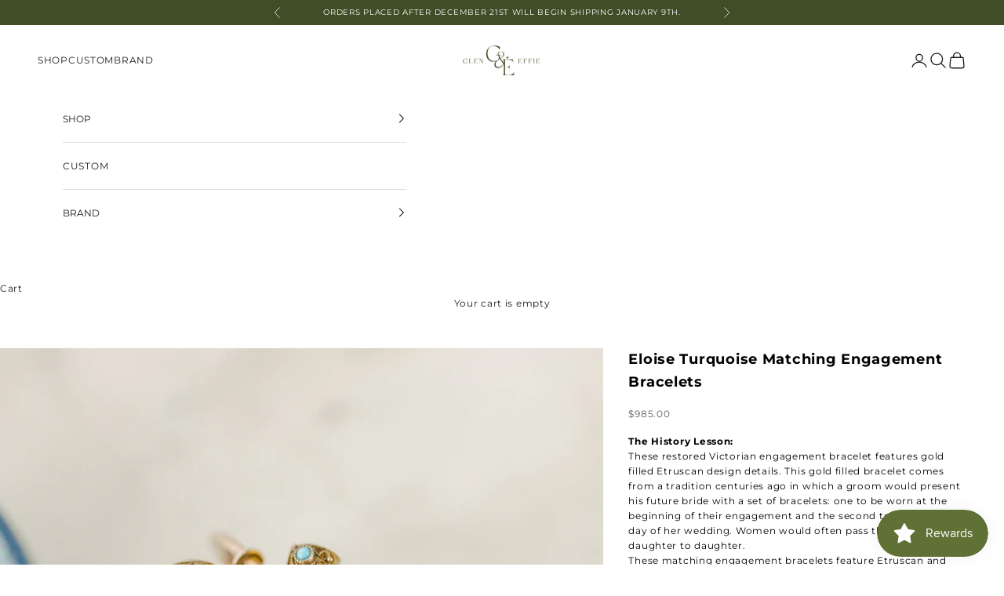

--- FILE ---
content_type: text/html; charset=utf-8
request_url: https://www.glenandeffie.com/products/eloise-turquoise-matching-engagement-bracelets
body_size: 32489
content:
<!doctype html>

<html lang="en" dir="ltr">
  <head><!--Content in content_for_header -->
<!--LayoutHub-Embed--><link rel="stylesheet" type="text/css" href="data:text/css;base64," media="all">
<!--LH--><!--/LayoutHub-Embed--><meta charset="utf-8">
    <meta name="viewport" content="width=device-width, initial-scale=1.0, height=device-height, minimum-scale=1.0, maximum-scale=5.0">

    <title>Eloise Turquoise Matching Engagement Bracelets</title><meta name="description" content="The History Lesson: These restored Victorian engagement bracelet features gold filled Etruscan design details. This gold filled bracelet comes from a tradition centuries ago in which a groom would present his future bride with a set of bracelets: one to be worn at the beginning of their engagement and the second to be "><link rel="canonical" href="https://www.glenandeffie.com/products/eloise-turquoise-matching-engagement-bracelets"><link rel="shortcut icon" href="//www.glenandeffie.com/cdn/shop/files/amerstand.logo.png?v=1614298082&width=96">
      <link rel="apple-touch-icon" href="//www.glenandeffie.com/cdn/shop/files/amerstand.logo.png?v=1614298082&width=180"><link rel="preconnect" href="https://fonts.shopifycdn.com" crossorigin><link rel="preload" href="//www.glenandeffie.com/cdn/fonts/montserrat/montserrat_n4.81949fa0ac9fd2021e16436151e8eaa539321637.woff2" as="font" type="font/woff2" crossorigin><link rel="preload" href="//www.glenandeffie.com/cdn/fonts/montserrat/montserrat_n4.81949fa0ac9fd2021e16436151e8eaa539321637.woff2" as="font" type="font/woff2" crossorigin><meta property="og:type" content="product">
  <meta property="og:title" content="Eloise Turquoise Matching Engagement Bracelets">
  <meta property="product:price:amount" content="985.00">
  <meta property="product:price:currency" content="USD">
  <meta property="product:availability" content="out of stock"><meta property="og:image" content="http://www.glenandeffie.com/cdn/shop/products/MG_1992.jpg?v=1669827156&width=2048">
  <meta property="og:image:secure_url" content="https://www.glenandeffie.com/cdn/shop/products/MG_1992.jpg?v=1669827156&width=2048">
  <meta property="og:image:width" content="1339">
  <meta property="og:image:height" content="1339"><meta property="og:description" content="The History Lesson: These restored Victorian engagement bracelet features gold filled Etruscan design details. This gold filled bracelet comes from a tradition centuries ago in which a groom would present his future bride with a set of bracelets: one to be worn at the beginning of their engagement and the second to be "><meta property="og:url" content="https://www.glenandeffie.com/products/eloise-turquoise-matching-engagement-bracelets">
<meta property="og:site_name" content="Glen &amp; Effie"><meta name="twitter:card" content="summary"><meta name="twitter:title" content="Eloise Turquoise Matching Engagement Bracelets">
  <meta name="twitter:description" content="
The History Lesson:
These restored Victorian engagement bracelet features gold filled Etruscan design details. This gold filled bracelet comes from a tradition centuries ago in which a groom would present his future bride with a set of bracelets: one to be worn at the beginning of their engagement and the second to be put on the day of her wedding. Women would often pass these down from daughter to daughter.
These matching engagement bracelets feature Etruscan and turquoise details. 
Each bracelet is gold filled and measures 2.25” across in inner diameter and 6” in inner circumference. The bracelets are hinged with a spring in the center and are flexible to fit snug on a larger wrist."><meta name="twitter:image" content="https://www.glenandeffie.com/cdn/shop/products/MG_1992.jpg?crop=center&height=1200&v=1669827156&width=1200">
  <meta name="twitter:image:alt" content=""><script async crossorigin fetchpriority="high" src="/cdn/shopifycloud/importmap-polyfill/es-modules-shim.2.4.0.js"></script>
<script type="application/ld+json">{"@context":"http:\/\/schema.org\/","@id":"\/products\/eloise-turquoise-matching-engagement-bracelets#product","@type":"Product","brand":{"@type":"Brand","name":"Glen \u0026 Effie"},"category":"Bracelets","description":"\nThe History Lesson:\nThese restored Victorian engagement bracelet features gold filled Etruscan design details. This gold filled bracelet comes from a tradition centuries ago in which a groom would present his future bride with a set of bracelets: one to be worn at the beginning of their engagement and the second to be put on the day of her wedding. Women would often pass these down from daughter to daughter.\nThese matching engagement bracelets feature Etruscan and turquoise details. \nEach bracelet is gold filled and measures 2.25” across in inner diameter and 6” in inner circumference. The bracelets are hinged with a spring in the center and are flexible to fit snug on a larger wrist.","gtin":"20269045","image":"https:\/\/www.glenandeffie.com\/cdn\/shop\/products\/MG_1992.jpg?v=1669827156\u0026width=1920","name":"Eloise Turquoise Matching Engagement Bracelets","offers":{"@id":"\/products\/eloise-turquoise-matching-engagement-bracelets?variant=43503320269045#offer","@type":"Offer","availability":"http:\/\/schema.org\/OutOfStock","price":"985.00","priceCurrency":"USD","url":"https:\/\/www.glenandeffie.com\/products\/eloise-turquoise-matching-engagement-bracelets?variant=43503320269045"},"url":"https:\/\/www.glenandeffie.com\/products\/eloise-turquoise-matching-engagement-bracelets"}</script><script type="application/ld+json">
  {
    "@context": "https://schema.org",
    "@type": "BreadcrumbList",
    "itemListElement": [{
        "@type": "ListItem",
        "position": 1,
        "name": "Home",
        "item": "https://www.glenandeffie.com"
      },{
            "@type": "ListItem",
            "position": 2,
            "name": "Eloise Turquoise Matching Engagement Bracelets",
            "item": "https://www.glenandeffie.com/products/eloise-turquoise-matching-engagement-bracelets"
          }]
  }
</script><style>/* Typography (heading) */
  @font-face {
  font-family: Montserrat;
  font-weight: 400;
  font-style: normal;
  font-display: fallback;
  src: url("//www.glenandeffie.com/cdn/fonts/montserrat/montserrat_n4.81949fa0ac9fd2021e16436151e8eaa539321637.woff2") format("woff2"),
       url("//www.glenandeffie.com/cdn/fonts/montserrat/montserrat_n4.a6c632ca7b62da89c3594789ba828388aac693fe.woff") format("woff");
}

@font-face {
  font-family: Montserrat;
  font-weight: 400;
  font-style: italic;
  font-display: fallback;
  src: url("//www.glenandeffie.com/cdn/fonts/montserrat/montserrat_i4.5a4ea298b4789e064f62a29aafc18d41f09ae59b.woff2") format("woff2"),
       url("//www.glenandeffie.com/cdn/fonts/montserrat/montserrat_i4.072b5869c5e0ed5b9d2021e4c2af132e16681ad2.woff") format("woff");
}

/* Typography (body) */
  @font-face {
  font-family: Montserrat;
  font-weight: 400;
  font-style: normal;
  font-display: fallback;
  src: url("//www.glenandeffie.com/cdn/fonts/montserrat/montserrat_n4.81949fa0ac9fd2021e16436151e8eaa539321637.woff2") format("woff2"),
       url("//www.glenandeffie.com/cdn/fonts/montserrat/montserrat_n4.a6c632ca7b62da89c3594789ba828388aac693fe.woff") format("woff");
}

@font-face {
  font-family: Montserrat;
  font-weight: 400;
  font-style: italic;
  font-display: fallback;
  src: url("//www.glenandeffie.com/cdn/fonts/montserrat/montserrat_i4.5a4ea298b4789e064f62a29aafc18d41f09ae59b.woff2") format("woff2"),
       url("//www.glenandeffie.com/cdn/fonts/montserrat/montserrat_i4.072b5869c5e0ed5b9d2021e4c2af132e16681ad2.woff") format("woff");
}

@font-face {
  font-family: Montserrat;
  font-weight: 700;
  font-style: normal;
  font-display: fallback;
  src: url("//www.glenandeffie.com/cdn/fonts/montserrat/montserrat_n7.3c434e22befd5c18a6b4afadb1e3d77c128c7939.woff2") format("woff2"),
       url("//www.glenandeffie.com/cdn/fonts/montserrat/montserrat_n7.5d9fa6e2cae713c8fb539a9876489d86207fe957.woff") format("woff");
}

@font-face {
  font-family: Montserrat;
  font-weight: 700;
  font-style: italic;
  font-display: fallback;
  src: url("//www.glenandeffie.com/cdn/fonts/montserrat/montserrat_i7.a0d4a463df4f146567d871890ffb3c80408e7732.woff2") format("woff2"),
       url("//www.glenandeffie.com/cdn/fonts/montserrat/montserrat_i7.f6ec9f2a0681acc6f8152c40921d2a4d2e1a2c78.woff") format("woff");
}

:root {
    /* Container */
    --container-max-width: 100%;
    --container-xxs-max-width: 27.5rem; /* 440px */
    --container-xs-max-width: 42.5rem; /* 680px */
    --container-sm-max-width: 61.25rem; /* 980px */
    --container-md-max-width: 71.875rem; /* 1150px */
    --container-lg-max-width: 78.75rem; /* 1260px */
    --container-xl-max-width: 85rem; /* 1360px */
    --container-gutter: 1.25rem;

    --section-vertical-spacing: 2.5rem;
    --section-vertical-spacing-tight:2.5rem;

    --section-stack-gap:2.25rem;
    --section-stack-gap-tight:2.25rem;

    /* Form settings */
    --form-gap: 1.25rem; /* Gap between fieldset and submit button */
    --fieldset-gap: 1rem; /* Gap between each form input within a fieldset */
    --form-control-gap: 0.625rem; /* Gap between input and label (ignored for floating label) */
    --checkbox-control-gap: 0.75rem; /* Horizontal gap between checkbox and its associated label */
    --input-padding-block: 0.65rem; /* Vertical padding for input, textarea and native select */
    --input-padding-inline: 0.8rem; /* Horizontal padding for input, textarea and native select */
    --checkbox-size: 0.875rem; /* Size (width and height) for checkbox */

    /* Other sizes */
    --sticky-area-height: calc(var(--announcement-bar-is-sticky, 0) * var(--announcement-bar-height, 0px) + var(--header-is-sticky, 0) * var(--header-is-visible, 1) * var(--header-height, 0px));

    /* RTL support */
    --transform-logical-flip: 1;
    --transform-origin-start: left;
    --transform-origin-end: right;

    /**
     * ---------------------------------------------------------------------
     * TYPOGRAPHY
     * ---------------------------------------------------------------------
     */

    /* Font properties */
    --heading-font-family: Montserrat, sans-serif;
    --heading-font-weight: 400;
    --heading-font-style: normal;
    --heading-text-transform: normal;
    --heading-letter-spacing: 0.06em;
    --text-font-family: Montserrat, sans-serif;
    --text-font-weight: 400;
    --text-font-style: normal;
    --text-letter-spacing: 0.06em;
    --button-font: var(--text-font-style) var(--text-font-weight) var(--text-sm) / 1.65 var(--text-font-family);
    --button-text-transform: uppercase;
    --button-letter-spacing: 0.18em;

    /* Font sizes */--text-heading-size-factor: 1;
    --text-h1: max(0.6875rem, clamp(1.375rem, 1.146341463414634rem + 0.975609756097561vw, 2rem) * var(--text-heading-size-factor));
    --text-h2: max(0.6875rem, clamp(1.25rem, 1.0670731707317074rem + 0.7804878048780488vw, 1.75rem) * var(--text-heading-size-factor));
    --text-h3: max(0.6875rem, clamp(1.125rem, 1.0335365853658536rem + 0.3902439024390244vw, 1.375rem) * var(--text-heading-size-factor));
    --text-h4: max(0.6875rem, clamp(1rem, 0.9542682926829268rem + 0.1951219512195122vw, 1.125rem) * var(--text-heading-size-factor));
    --text-h5: calc(0.875rem * var(--text-heading-size-factor));
    --text-h6: calc(0.75rem * var(--text-heading-size-factor));

    --text-xs: 0.6875rem;
    --text-sm: 0.75rem;
    --text-base: 0.8125rem;
    --text-lg: 0.9375rem;
    --text-xl: 1.0rem;

    /* Rounded variables (used for border radius) */
    --rounded-full: 9999px;
    --button-border-radius: 0.0rem;
    --input-border-radius: 0.0rem;

    /* Box shadow */
    --shadow-sm: 0 2px 8px rgb(0 0 0 / 0.05);
    --shadow: 0 5px 15px rgb(0 0 0 / 0.05);
    --shadow-md: 0 5px 30px rgb(0 0 0 / 0.05);
    --shadow-block: px px px rgb(var(--text-primary) / 0.0);

    /**
     * ---------------------------------------------------------------------
     * OTHER
     * ---------------------------------------------------------------------
     */

    --checkmark-svg-url: url(//www.glenandeffie.com/cdn/shop/t/7/assets/checkmark.svg?v=5085511394707007931750348085);
    --cursor-zoom-in-svg-url: url(//www.glenandeffie.com/cdn/shop/t/7/assets/cursor-zoom-in.svg?v=179346033183326186621750348085);
  }

  [dir="rtl"]:root {
    /* RTL support */
    --transform-logical-flip: -1;
    --transform-origin-start: right;
    --transform-origin-end: left;
  }

  @media screen and (min-width: 700px) {
    :root {
      /* Typography (font size) */
      --text-xs: 0.6875rem;
      --text-sm: 0.75rem;
      --text-base: 0.75rem;
      --text-lg: 0.875rem;
      --text-xl: 1.125rem;

      /* Spacing settings */
      --container-gutter: 2rem;
    }
  }

  @media screen and (min-width: 1000px) {
    :root {
      /* Spacing settings */
      --container-gutter: 3rem;

      --section-vertical-spacing: 4rem;
      --section-vertical-spacing-tight: 4rem;

      --section-stack-gap:3rem;
      --section-stack-gap-tight:3rem;
    }
  }:root {/* Overlay used for modal */
    --page-overlay: 0 0 0 / 0.4;

    /* We use the first scheme background as default */
    --page-background: ;

    /* Product colors */
    --on-sale-text: 64 78 40;
    --on-sale-badge-background: 64 78 40;
    --on-sale-badge-text: 255 255 255;
    --sold-out-badge-background: 255 255 255;
    --sold-out-badge-text: 0 0 0 / 0.65;
    --custom-badge-background: 28 28 28;
    --custom-badge-text: 255 255 255;
    --star-color: 28 28 28;

    /* Status colors */
    --success-background: 212 227 203;
    --success-text: 48 122 7;
    --warning-background: 253 241 224;
    --warning-text: 237 138 0;
    --error-background: 243 204 204;
    --error-text: 203 43 43;
  }.color-scheme--scheme-1 {
      /* Color settings */--accent: 255 255 255;
      --text-color: 0 0 0;
      --background: 255 255 255 / 1.0;
      --background-without-opacity: 255 255 255;
      --background-gradient: ;--border-color: 217 217 217;/* Button colors */
      --button-background: 255 255 255;
      --button-text-color: 0 0 0;

      /* Circled buttons */
      --circle-button-background: 0 0 0;
      --circle-button-text-color: 255 255 255;
    }.shopify-section:has(.section-spacing.color-scheme--bg-54922f2e920ba8346f6dc0fba343d673) + .shopify-section:has(.section-spacing.color-scheme--bg-54922f2e920ba8346f6dc0fba343d673:not(.bordered-section)) .section-spacing {
      padding-block-start: 0;
    }.color-scheme--scheme-2 {
      /* Color settings */--accent: 64 78 40;
      --text-color: 28 28 28;
      --background: 255 255 255 / 1.0;
      --background-without-opacity: 255 255 255;
      --background-gradient: ;--border-color: 221 221 221;/* Button colors */
      --button-background: 64 78 40;
      --button-text-color: 255 255 255;

      /* Circled buttons */
      --circle-button-background: 255 255 255;
      --circle-button-text-color: 64 78 40;
    }.shopify-section:has(.section-spacing.color-scheme--bg-54922f2e920ba8346f6dc0fba343d673) + .shopify-section:has(.section-spacing.color-scheme--bg-54922f2e920ba8346f6dc0fba343d673:not(.bordered-section)) .section-spacing {
      padding-block-start: 0;
    }.color-scheme--scheme-3 {
      /* Color settings */--accent: 255 255 255;
      --text-color: 255 255 255;
      --background: 64 78 40 / 1.0;
      --background-without-opacity: 64 78 40;
      --background-gradient: ;--border-color: 93 105 72;/* Button colors */
      --button-background: 255 255 255;
      --button-text-color: 28 28 28;

      /* Circled buttons */
      --circle-button-background: 255 255 255;
      --circle-button-text-color: 28 28 28;
    }.shopify-section:has(.section-spacing.color-scheme--bg-f3c1461146bd70474513b26c94b04b28) + .shopify-section:has(.section-spacing.color-scheme--bg-f3c1461146bd70474513b26c94b04b28:not(.bordered-section)) .section-spacing {
      padding-block-start: 0;
    }.color-scheme--scheme-4 {
      /* Color settings */--accent: 255 255 255;
      --text-color: 255 255 255;
      --background: 0 0 0 / 0.0;
      --background-without-opacity: 0 0 0;
      --background-gradient: ;--border-color: 255 255 255;/* Button colors */
      --button-background: 255 255 255;
      --button-text-color: 28 28 28;

      /* Circled buttons */
      --circle-button-background: 255 255 255;
      --circle-button-text-color: 28 28 28;
    }.shopify-section:has(.section-spacing.color-scheme--bg-3671eee015764974ee0aef1536023e0f) + .shopify-section:has(.section-spacing.color-scheme--bg-3671eee015764974ee0aef1536023e0f:not(.bordered-section)) .section-spacing {
      padding-block-start: 0;
    }.color-scheme--scheme-b3b6cd05-7389-4bd8-847f-19892f237ffe {
      /* Color settings */--accent: 255 255 255;
      --text-color: 0 0 0;
      --background: 255 255 255 / 1.0;
      --background-without-opacity: 255 255 255;
      --background-gradient: ;--border-color: 217 217 217;/* Button colors */
      --button-background: 255 255 255;
      --button-text-color: 0 0 0;

      /* Circled buttons */
      --circle-button-background: 0 0 0;
      --circle-button-text-color: 255 255 255;
    }.shopify-section:has(.section-spacing.color-scheme--bg-54922f2e920ba8346f6dc0fba343d673) + .shopify-section:has(.section-spacing.color-scheme--bg-54922f2e920ba8346f6dc0fba343d673:not(.bordered-section)) .section-spacing {
      padding-block-start: 0;
    }.color-scheme--dialog {
      /* Color settings */--accent: 255 255 255;
      --text-color: 0 0 0;
      --background: 255 255 255 / 1.0;
      --background-without-opacity: 255 255 255;
      --background-gradient: ;--border-color: 217 217 217;/* Button colors */
      --button-background: 255 255 255;
      --button-text-color: 0 0 0;

      /* Circled buttons */
      --circle-button-background: 0 0 0;
      --circle-button-text-color: 255 255 255;
    }
</style><script>
  // This allows to expose several variables to the global scope, to be used in scripts
  window.themeVariables = {
    settings: {
      showPageTransition: null,
      pageType: "product",
      moneyFormat: "${{amount}}",
      moneyWithCurrencyFormat: "${{amount}} USD",
      currencyCodeEnabled: false,
      cartType: "page",
      staggerMenuApparition: false
    },

    strings: {
      addedToCart: "Added to your cart!",
      closeGallery: "Close gallery",
      zoomGallery: "Zoom picture",
      errorGallery: "Image cannot be loaded",
      shippingEstimatorNoResults: "Sorry, we do not ship to your address.",
      shippingEstimatorOneResult: "There is one shipping rate for your address:",
      shippingEstimatorMultipleResults: "There are several shipping rates for your address:",
      shippingEstimatorError: "One or more error occurred while retrieving shipping rates:",
      next: "Next",
      previous: "Previous"
    },

    mediaQueries: {
      'sm': 'screen and (min-width: 700px)',
      'md': 'screen and (min-width: 1000px)',
      'lg': 'screen and (min-width: 1150px)',
      'xl': 'screen and (min-width: 1400px)',
      '2xl': 'screen and (min-width: 1600px)',
      'sm-max': 'screen and (max-width: 699px)',
      'md-max': 'screen and (max-width: 999px)',
      'lg-max': 'screen and (max-width: 1149px)',
      'xl-max': 'screen and (max-width: 1399px)',
      '2xl-max': 'screen and (max-width: 1599px)',
      'motion-safe': '(prefers-reduced-motion: no-preference)',
      'motion-reduce': '(prefers-reduced-motion: reduce)',
      'supports-hover': 'screen and (pointer: fine)',
      'supports-touch': 'screen and (hover: none)'
    }
  };</script><script type="importmap">{
        "imports": {
          "vendor": "//www.glenandeffie.com/cdn/shop/t/7/assets/vendor.min.js?v=118757129943152772801750348064",
          "theme": "//www.glenandeffie.com/cdn/shop/t/7/assets/theme.js?v=120831487839789910711750348064",
          "photoswipe": "//www.glenandeffie.com/cdn/shop/t/7/assets/photoswipe.min.js?v=13374349288281597431750348064"
        }
      }
    </script>

    <script type="module" src="//www.glenandeffie.com/cdn/shop/t/7/assets/vendor.min.js?v=118757129943152772801750348064"></script>
    <script type="module" src="//www.glenandeffie.com/cdn/shop/t/7/assets/theme.js?v=120831487839789910711750348064"></script>

    <script>window.performance && window.performance.mark && window.performance.mark('shopify.content_for_header.start');</script><meta name="google-site-verification" content="ZpY-6M939G54hCRi4P-BoqyWgU5e_NslEzXFhS6Al_A">
<meta name="facebook-domain-verification" content="bxro4idjxbn4hhr6j3e23d0owqkr1j">
<meta name="facebook-domain-verification" content="pqbes5m7srt6f0vrbu771u3upwa8qc">
<meta id="shopify-digital-wallet" name="shopify-digital-wallet" content="/29419700298/digital_wallets/dialog">
<meta name="shopify-checkout-api-token" content="617c5e5e876f67d3935923d3b08f4c14">
<meta id="in-context-paypal-metadata" data-shop-id="29419700298" data-venmo-supported="false" data-environment="production" data-locale="en_US" data-paypal-v4="true" data-currency="USD">
<link rel="alternate" type="application/json+oembed" href="https://www.glenandeffie.com/products/eloise-turquoise-matching-engagement-bracelets.oembed">
<script async="async" src="/checkouts/internal/preloads.js?locale=en-US"></script>
<link rel="preconnect" href="https://shop.app" crossorigin="anonymous">
<script async="async" src="https://shop.app/checkouts/internal/preloads.js?locale=en-US&shop_id=29419700298" crossorigin="anonymous"></script>
<script id="apple-pay-shop-capabilities" type="application/json">{"shopId":29419700298,"countryCode":"US","currencyCode":"USD","merchantCapabilities":["supports3DS"],"merchantId":"gid:\/\/shopify\/Shop\/29419700298","merchantName":"Glen \u0026 Effie","requiredBillingContactFields":["postalAddress","email"],"requiredShippingContactFields":["postalAddress","email"],"shippingType":"shipping","supportedNetworks":["visa","masterCard","amex","discover","elo","jcb"],"total":{"type":"pending","label":"Glen \u0026 Effie","amount":"1.00"},"shopifyPaymentsEnabled":true,"supportsSubscriptions":true}</script>
<script id="shopify-features" type="application/json">{"accessToken":"617c5e5e876f67d3935923d3b08f4c14","betas":["rich-media-storefront-analytics"],"domain":"www.glenandeffie.com","predictiveSearch":true,"shopId":29419700298,"locale":"en"}</script>
<script>var Shopify = Shopify || {};
Shopify.shop = "glen-effie.myshopify.com";
Shopify.locale = "en";
Shopify.currency = {"active":"USD","rate":"1.0"};
Shopify.country = "US";
Shopify.theme = {"name":"Updated copy of New Website: April 2025","id":150637215989,"schema_name":"Prestige","schema_version":"10.8.0","theme_store_id":855,"role":"main"};
Shopify.theme.handle = "null";
Shopify.theme.style = {"id":null,"handle":null};
Shopify.cdnHost = "www.glenandeffie.com/cdn";
Shopify.routes = Shopify.routes || {};
Shopify.routes.root = "/";</script>
<script type="module">!function(o){(o.Shopify=o.Shopify||{}).modules=!0}(window);</script>
<script>!function(o){function n(){var o=[];function n(){o.push(Array.prototype.slice.apply(arguments))}return n.q=o,n}var t=o.Shopify=o.Shopify||{};t.loadFeatures=n(),t.autoloadFeatures=n()}(window);</script>
<script>
  window.ShopifyPay = window.ShopifyPay || {};
  window.ShopifyPay.apiHost = "shop.app\/pay";
  window.ShopifyPay.redirectState = null;
</script>
<script id="shop-js-analytics" type="application/json">{"pageType":"product"}</script>
<script defer="defer" async type="module" src="//www.glenandeffie.com/cdn/shopifycloud/shop-js/modules/v2/client.init-shop-cart-sync_BT-GjEfc.en.esm.js"></script>
<script defer="defer" async type="module" src="//www.glenandeffie.com/cdn/shopifycloud/shop-js/modules/v2/chunk.common_D58fp_Oc.esm.js"></script>
<script defer="defer" async type="module" src="//www.glenandeffie.com/cdn/shopifycloud/shop-js/modules/v2/chunk.modal_xMitdFEc.esm.js"></script>
<script type="module">
  await import("//www.glenandeffie.com/cdn/shopifycloud/shop-js/modules/v2/client.init-shop-cart-sync_BT-GjEfc.en.esm.js");
await import("//www.glenandeffie.com/cdn/shopifycloud/shop-js/modules/v2/chunk.common_D58fp_Oc.esm.js");
await import("//www.glenandeffie.com/cdn/shopifycloud/shop-js/modules/v2/chunk.modal_xMitdFEc.esm.js");

  window.Shopify.SignInWithShop?.initShopCartSync?.({"fedCMEnabled":true,"windoidEnabled":true});

</script>
<script defer="defer" async type="module" src="//www.glenandeffie.com/cdn/shopifycloud/shop-js/modules/v2/client.payment-terms_Ci9AEqFq.en.esm.js"></script>
<script defer="defer" async type="module" src="//www.glenandeffie.com/cdn/shopifycloud/shop-js/modules/v2/chunk.common_D58fp_Oc.esm.js"></script>
<script defer="defer" async type="module" src="//www.glenandeffie.com/cdn/shopifycloud/shop-js/modules/v2/chunk.modal_xMitdFEc.esm.js"></script>
<script type="module">
  await import("//www.glenandeffie.com/cdn/shopifycloud/shop-js/modules/v2/client.payment-terms_Ci9AEqFq.en.esm.js");
await import("//www.glenandeffie.com/cdn/shopifycloud/shop-js/modules/v2/chunk.common_D58fp_Oc.esm.js");
await import("//www.glenandeffie.com/cdn/shopifycloud/shop-js/modules/v2/chunk.modal_xMitdFEc.esm.js");

  
</script>
<script>
  window.Shopify = window.Shopify || {};
  if (!window.Shopify.featureAssets) window.Shopify.featureAssets = {};
  window.Shopify.featureAssets['shop-js'] = {"shop-cart-sync":["modules/v2/client.shop-cart-sync_DZOKe7Ll.en.esm.js","modules/v2/chunk.common_D58fp_Oc.esm.js","modules/v2/chunk.modal_xMitdFEc.esm.js"],"init-fed-cm":["modules/v2/client.init-fed-cm_B6oLuCjv.en.esm.js","modules/v2/chunk.common_D58fp_Oc.esm.js","modules/v2/chunk.modal_xMitdFEc.esm.js"],"shop-cash-offers":["modules/v2/client.shop-cash-offers_D2sdYoxE.en.esm.js","modules/v2/chunk.common_D58fp_Oc.esm.js","modules/v2/chunk.modal_xMitdFEc.esm.js"],"shop-login-button":["modules/v2/client.shop-login-button_QeVjl5Y3.en.esm.js","modules/v2/chunk.common_D58fp_Oc.esm.js","modules/v2/chunk.modal_xMitdFEc.esm.js"],"pay-button":["modules/v2/client.pay-button_DXTOsIq6.en.esm.js","modules/v2/chunk.common_D58fp_Oc.esm.js","modules/v2/chunk.modal_xMitdFEc.esm.js"],"shop-button":["modules/v2/client.shop-button_DQZHx9pm.en.esm.js","modules/v2/chunk.common_D58fp_Oc.esm.js","modules/v2/chunk.modal_xMitdFEc.esm.js"],"avatar":["modules/v2/client.avatar_BTnouDA3.en.esm.js"],"init-windoid":["modules/v2/client.init-windoid_CR1B-cfM.en.esm.js","modules/v2/chunk.common_D58fp_Oc.esm.js","modules/v2/chunk.modal_xMitdFEc.esm.js"],"init-shop-for-new-customer-accounts":["modules/v2/client.init-shop-for-new-customer-accounts_C_vY_xzh.en.esm.js","modules/v2/client.shop-login-button_QeVjl5Y3.en.esm.js","modules/v2/chunk.common_D58fp_Oc.esm.js","modules/v2/chunk.modal_xMitdFEc.esm.js"],"init-shop-email-lookup-coordinator":["modules/v2/client.init-shop-email-lookup-coordinator_BI7n9ZSv.en.esm.js","modules/v2/chunk.common_D58fp_Oc.esm.js","modules/v2/chunk.modal_xMitdFEc.esm.js"],"init-shop-cart-sync":["modules/v2/client.init-shop-cart-sync_BT-GjEfc.en.esm.js","modules/v2/chunk.common_D58fp_Oc.esm.js","modules/v2/chunk.modal_xMitdFEc.esm.js"],"shop-toast-manager":["modules/v2/client.shop-toast-manager_DiYdP3xc.en.esm.js","modules/v2/chunk.common_D58fp_Oc.esm.js","modules/v2/chunk.modal_xMitdFEc.esm.js"],"init-customer-accounts":["modules/v2/client.init-customer-accounts_D9ZNqS-Q.en.esm.js","modules/v2/client.shop-login-button_QeVjl5Y3.en.esm.js","modules/v2/chunk.common_D58fp_Oc.esm.js","modules/v2/chunk.modal_xMitdFEc.esm.js"],"init-customer-accounts-sign-up":["modules/v2/client.init-customer-accounts-sign-up_iGw4briv.en.esm.js","modules/v2/client.shop-login-button_QeVjl5Y3.en.esm.js","modules/v2/chunk.common_D58fp_Oc.esm.js","modules/v2/chunk.modal_xMitdFEc.esm.js"],"shop-follow-button":["modules/v2/client.shop-follow-button_CqMgW2wH.en.esm.js","modules/v2/chunk.common_D58fp_Oc.esm.js","modules/v2/chunk.modal_xMitdFEc.esm.js"],"checkout-modal":["modules/v2/client.checkout-modal_xHeaAweL.en.esm.js","modules/v2/chunk.common_D58fp_Oc.esm.js","modules/v2/chunk.modal_xMitdFEc.esm.js"],"shop-login":["modules/v2/client.shop-login_D91U-Q7h.en.esm.js","modules/v2/chunk.common_D58fp_Oc.esm.js","modules/v2/chunk.modal_xMitdFEc.esm.js"],"lead-capture":["modules/v2/client.lead-capture_BJmE1dJe.en.esm.js","modules/v2/chunk.common_D58fp_Oc.esm.js","modules/v2/chunk.modal_xMitdFEc.esm.js"],"payment-terms":["modules/v2/client.payment-terms_Ci9AEqFq.en.esm.js","modules/v2/chunk.common_D58fp_Oc.esm.js","modules/v2/chunk.modal_xMitdFEc.esm.js"]};
</script>
<script>(function() {
  var isLoaded = false;
  function asyncLoad() {
    if (isLoaded) return;
    isLoaded = true;
    var urls = ["https:\/\/cdn.shopify.com\/s\/files\/1\/0294\/1970\/0298\/t\/2\/assets\/affirmShopify.js?v=1594698904\u0026shop=glen-effie.myshopify.com","https:\/\/cdn.shopify.com\/s\/files\/1\/0294\/1970\/0298\/t\/2\/assets\/affirmShopify.js?v=1594961732\u0026shop=glen-effie.myshopify.com","https:\/\/app.layouthub.com\/shopify\/layouthub.js?shop=glen-effie.myshopify.com","https:\/\/cdn.hextom.com\/js\/freeshippingbar.js?shop=glen-effie.myshopify.com"];
    for (var i = 0; i < urls.length; i++) {
      var s = document.createElement('script');
      s.type = 'text/javascript';
      s.async = true;
      s.src = urls[i];
      var x = document.getElementsByTagName('script')[0];
      x.parentNode.insertBefore(s, x);
    }
  };
  if(window.attachEvent) {
    window.attachEvent('onload', asyncLoad);
  } else {
    window.addEventListener('load', asyncLoad, false);
  }
})();</script>
<script id="__st">var __st={"a":29419700298,"offset":-21600,"reqid":"01e5c9df-2313-479a-8fd0-dc23ca62d15c-1769292988","pageurl":"www.glenandeffie.com\/products\/eloise-turquoise-matching-engagement-bracelets","u":"25df620e967a","p":"product","rtyp":"product","rid":7950605091061};</script>
<script>window.ShopifyPaypalV4VisibilityTracking = true;</script>
<script id="captcha-bootstrap">!function(){'use strict';const t='contact',e='account',n='new_comment',o=[[t,t],['blogs',n],['comments',n],[t,'customer']],c=[[e,'customer_login'],[e,'guest_login'],[e,'recover_customer_password'],[e,'create_customer']],r=t=>t.map((([t,e])=>`form[action*='/${t}']:not([data-nocaptcha='true']) input[name='form_type'][value='${e}']`)).join(','),a=t=>()=>t?[...document.querySelectorAll(t)].map((t=>t.form)):[];function s(){const t=[...o],e=r(t);return a(e)}const i='password',u='form_key',d=['recaptcha-v3-token','g-recaptcha-response','h-captcha-response',i],f=()=>{try{return window.sessionStorage}catch{return}},m='__shopify_v',_=t=>t.elements[u];function p(t,e,n=!1){try{const o=window.sessionStorage,c=JSON.parse(o.getItem(e)),{data:r}=function(t){const{data:e,action:n}=t;return t[m]||n?{data:e,action:n}:{data:t,action:n}}(c);for(const[e,n]of Object.entries(r))t.elements[e]&&(t.elements[e].value=n);n&&o.removeItem(e)}catch(o){console.error('form repopulation failed',{error:o})}}const l='form_type',E='cptcha';function T(t){t.dataset[E]=!0}const w=window,h=w.document,L='Shopify',v='ce_forms',y='captcha';let A=!1;((t,e)=>{const n=(g='f06e6c50-85a8-45c8-87d0-21a2b65856fe',I='https://cdn.shopify.com/shopifycloud/storefront-forms-hcaptcha/ce_storefront_forms_captcha_hcaptcha.v1.5.2.iife.js',D={infoText:'Protected by hCaptcha',privacyText:'Privacy',termsText:'Terms'},(t,e,n)=>{const o=w[L][v],c=o.bindForm;if(c)return c(t,g,e,D).then(n);var r;o.q.push([[t,g,e,D],n]),r=I,A||(h.body.append(Object.assign(h.createElement('script'),{id:'captcha-provider',async:!0,src:r})),A=!0)});var g,I,D;w[L]=w[L]||{},w[L][v]=w[L][v]||{},w[L][v].q=[],w[L][y]=w[L][y]||{},w[L][y].protect=function(t,e){n(t,void 0,e),T(t)},Object.freeze(w[L][y]),function(t,e,n,w,h,L){const[v,y,A,g]=function(t,e,n){const i=e?o:[],u=t?c:[],d=[...i,...u],f=r(d),m=r(i),_=r(d.filter((([t,e])=>n.includes(e))));return[a(f),a(m),a(_),s()]}(w,h,L),I=t=>{const e=t.target;return e instanceof HTMLFormElement?e:e&&e.form},D=t=>v().includes(t);t.addEventListener('submit',(t=>{const e=I(t);if(!e)return;const n=D(e)&&!e.dataset.hcaptchaBound&&!e.dataset.recaptchaBound,o=_(e),c=g().includes(e)&&(!o||!o.value);(n||c)&&t.preventDefault(),c&&!n&&(function(t){try{if(!f())return;!function(t){const e=f();if(!e)return;const n=_(t);if(!n)return;const o=n.value;o&&e.removeItem(o)}(t);const e=Array.from(Array(32),(()=>Math.random().toString(36)[2])).join('');!function(t,e){_(t)||t.append(Object.assign(document.createElement('input'),{type:'hidden',name:u})),t.elements[u].value=e}(t,e),function(t,e){const n=f();if(!n)return;const o=[...t.querySelectorAll(`input[type='${i}']`)].map((({name:t})=>t)),c=[...d,...o],r={};for(const[a,s]of new FormData(t).entries())c.includes(a)||(r[a]=s);n.setItem(e,JSON.stringify({[m]:1,action:t.action,data:r}))}(t,e)}catch(e){console.error('failed to persist form',e)}}(e),e.submit())}));const S=(t,e)=>{t&&!t.dataset[E]&&(n(t,e.some((e=>e===t))),T(t))};for(const o of['focusin','change'])t.addEventListener(o,(t=>{const e=I(t);D(e)&&S(e,y())}));const B=e.get('form_key'),M=e.get(l),P=B&&M;t.addEventListener('DOMContentLoaded',(()=>{const t=y();if(P)for(const e of t)e.elements[l].value===M&&p(e,B);[...new Set([...A(),...v().filter((t=>'true'===t.dataset.shopifyCaptcha))])].forEach((e=>S(e,t)))}))}(h,new URLSearchParams(w.location.search),n,t,e,['guest_login'])})(!0,!0)}();</script>
<script integrity="sha256-4kQ18oKyAcykRKYeNunJcIwy7WH5gtpwJnB7kiuLZ1E=" data-source-attribution="shopify.loadfeatures" defer="defer" src="//www.glenandeffie.com/cdn/shopifycloud/storefront/assets/storefront/load_feature-a0a9edcb.js" crossorigin="anonymous"></script>
<script crossorigin="anonymous" defer="defer" src="//www.glenandeffie.com/cdn/shopifycloud/storefront/assets/shopify_pay/storefront-65b4c6d7.js?v=20250812"></script>
<script data-source-attribution="shopify.dynamic_checkout.dynamic.init">var Shopify=Shopify||{};Shopify.PaymentButton=Shopify.PaymentButton||{isStorefrontPortableWallets:!0,init:function(){window.Shopify.PaymentButton.init=function(){};var t=document.createElement("script");t.src="https://www.glenandeffie.com/cdn/shopifycloud/portable-wallets/latest/portable-wallets.en.js",t.type="module",document.head.appendChild(t)}};
</script>
<script data-source-attribution="shopify.dynamic_checkout.buyer_consent">
  function portableWalletsHideBuyerConsent(e){var t=document.getElementById("shopify-buyer-consent"),n=document.getElementById("shopify-subscription-policy-button");t&&n&&(t.classList.add("hidden"),t.setAttribute("aria-hidden","true"),n.removeEventListener("click",e))}function portableWalletsShowBuyerConsent(e){var t=document.getElementById("shopify-buyer-consent"),n=document.getElementById("shopify-subscription-policy-button");t&&n&&(t.classList.remove("hidden"),t.removeAttribute("aria-hidden"),n.addEventListener("click",e))}window.Shopify?.PaymentButton&&(window.Shopify.PaymentButton.hideBuyerConsent=portableWalletsHideBuyerConsent,window.Shopify.PaymentButton.showBuyerConsent=portableWalletsShowBuyerConsent);
</script>
<script data-source-attribution="shopify.dynamic_checkout.cart.bootstrap">document.addEventListener("DOMContentLoaded",(function(){function t(){return document.querySelector("shopify-accelerated-checkout-cart, shopify-accelerated-checkout")}if(t())Shopify.PaymentButton.init();else{new MutationObserver((function(e,n){t()&&(Shopify.PaymentButton.init(),n.disconnect())})).observe(document.body,{childList:!0,subtree:!0})}}));
</script>
<link id="shopify-accelerated-checkout-styles" rel="stylesheet" media="screen" href="https://www.glenandeffie.com/cdn/shopifycloud/portable-wallets/latest/accelerated-checkout-backwards-compat.css" crossorigin="anonymous">
<style id="shopify-accelerated-checkout-cart">
        #shopify-buyer-consent {
  margin-top: 1em;
  display: inline-block;
  width: 100%;
}

#shopify-buyer-consent.hidden {
  display: none;
}

#shopify-subscription-policy-button {
  background: none;
  border: none;
  padding: 0;
  text-decoration: underline;
  font-size: inherit;
  cursor: pointer;
}

#shopify-subscription-policy-button::before {
  box-shadow: none;
}

      </style>

<script>window.performance && window.performance.mark && window.performance.mark('shopify.content_for_header.end');</script>
<link href="//www.glenandeffie.com/cdn/shop/t/7/assets/theme.css?v=59476350486779203171750348064" rel="stylesheet" type="text/css" media="all" /><script src="https://cdn.shopify.com/extensions/019b108e-dcf8-7d30-9d62-b73b0eea59db/fordeer-product-label-821/assets/app.js" type="text/javascript" defer="defer"></script>
<link href="https://cdn.shopify.com/extensions/019b108e-dcf8-7d30-9d62-b73b0eea59db/fordeer-product-label-821/assets/style.css" rel="stylesheet" type="text/css" media="all">
<script src="https://cdn.shopify.com/extensions/019bec76-bf04-75b3-9131-34827afe520d/smile-io-275/assets/smile-loader.js" type="text/javascript" defer="defer"></script>
<link href="https://monorail-edge.shopifysvc.com" rel="dns-prefetch">
<script>(function(){if ("sendBeacon" in navigator && "performance" in window) {try {var session_token_from_headers = performance.getEntriesByType('navigation')[0].serverTiming.find(x => x.name == '_s').description;} catch {var session_token_from_headers = undefined;}var session_cookie_matches = document.cookie.match(/_shopify_s=([^;]*)/);var session_token_from_cookie = session_cookie_matches && session_cookie_matches.length === 2 ? session_cookie_matches[1] : "";var session_token = session_token_from_headers || session_token_from_cookie || "";function handle_abandonment_event(e) {var entries = performance.getEntries().filter(function(entry) {return /monorail-edge.shopifysvc.com/.test(entry.name);});if (!window.abandonment_tracked && entries.length === 0) {window.abandonment_tracked = true;var currentMs = Date.now();var navigation_start = performance.timing.navigationStart;var payload = {shop_id: 29419700298,url: window.location.href,navigation_start,duration: currentMs - navigation_start,session_token,page_type: "product"};window.navigator.sendBeacon("https://monorail-edge.shopifysvc.com/v1/produce", JSON.stringify({schema_id: "online_store_buyer_site_abandonment/1.1",payload: payload,metadata: {event_created_at_ms: currentMs,event_sent_at_ms: currentMs}}));}}window.addEventListener('pagehide', handle_abandonment_event);}}());</script>
<script id="web-pixels-manager-setup">(function e(e,d,r,n,o){if(void 0===o&&(o={}),!Boolean(null===(a=null===(i=window.Shopify)||void 0===i?void 0:i.analytics)||void 0===a?void 0:a.replayQueue)){var i,a;window.Shopify=window.Shopify||{};var t=window.Shopify;t.analytics=t.analytics||{};var s=t.analytics;s.replayQueue=[],s.publish=function(e,d,r){return s.replayQueue.push([e,d,r]),!0};try{self.performance.mark("wpm:start")}catch(e){}var l=function(){var e={modern:/Edge?\/(1{2}[4-9]|1[2-9]\d|[2-9]\d{2}|\d{4,})\.\d+(\.\d+|)|Firefox\/(1{2}[4-9]|1[2-9]\d|[2-9]\d{2}|\d{4,})\.\d+(\.\d+|)|Chrom(ium|e)\/(9{2}|\d{3,})\.\d+(\.\d+|)|(Maci|X1{2}).+ Version\/(15\.\d+|(1[6-9]|[2-9]\d|\d{3,})\.\d+)([,.]\d+|)( \(\w+\)|)( Mobile\/\w+|) Safari\/|Chrome.+OPR\/(9{2}|\d{3,})\.\d+\.\d+|(CPU[ +]OS|iPhone[ +]OS|CPU[ +]iPhone|CPU IPhone OS|CPU iPad OS)[ +]+(15[._]\d+|(1[6-9]|[2-9]\d|\d{3,})[._]\d+)([._]\d+|)|Android:?[ /-](13[3-9]|1[4-9]\d|[2-9]\d{2}|\d{4,})(\.\d+|)(\.\d+|)|Android.+Firefox\/(13[5-9]|1[4-9]\d|[2-9]\d{2}|\d{4,})\.\d+(\.\d+|)|Android.+Chrom(ium|e)\/(13[3-9]|1[4-9]\d|[2-9]\d{2}|\d{4,})\.\d+(\.\d+|)|SamsungBrowser\/([2-9]\d|\d{3,})\.\d+/,legacy:/Edge?\/(1[6-9]|[2-9]\d|\d{3,})\.\d+(\.\d+|)|Firefox\/(5[4-9]|[6-9]\d|\d{3,})\.\d+(\.\d+|)|Chrom(ium|e)\/(5[1-9]|[6-9]\d|\d{3,})\.\d+(\.\d+|)([\d.]+$|.*Safari\/(?![\d.]+ Edge\/[\d.]+$))|(Maci|X1{2}).+ Version\/(10\.\d+|(1[1-9]|[2-9]\d|\d{3,})\.\d+)([,.]\d+|)( \(\w+\)|)( Mobile\/\w+|) Safari\/|Chrome.+OPR\/(3[89]|[4-9]\d|\d{3,})\.\d+\.\d+|(CPU[ +]OS|iPhone[ +]OS|CPU[ +]iPhone|CPU IPhone OS|CPU iPad OS)[ +]+(10[._]\d+|(1[1-9]|[2-9]\d|\d{3,})[._]\d+)([._]\d+|)|Android:?[ /-](13[3-9]|1[4-9]\d|[2-9]\d{2}|\d{4,})(\.\d+|)(\.\d+|)|Mobile Safari.+OPR\/([89]\d|\d{3,})\.\d+\.\d+|Android.+Firefox\/(13[5-9]|1[4-9]\d|[2-9]\d{2}|\d{4,})\.\d+(\.\d+|)|Android.+Chrom(ium|e)\/(13[3-9]|1[4-9]\d|[2-9]\d{2}|\d{4,})\.\d+(\.\d+|)|Android.+(UC? ?Browser|UCWEB|U3)[ /]?(15\.([5-9]|\d{2,})|(1[6-9]|[2-9]\d|\d{3,})\.\d+)\.\d+|SamsungBrowser\/(5\.\d+|([6-9]|\d{2,})\.\d+)|Android.+MQ{2}Browser\/(14(\.(9|\d{2,})|)|(1[5-9]|[2-9]\d|\d{3,})(\.\d+|))(\.\d+|)|K[Aa][Ii]OS\/(3\.\d+|([4-9]|\d{2,})\.\d+)(\.\d+|)/},d=e.modern,r=e.legacy,n=navigator.userAgent;return n.match(d)?"modern":n.match(r)?"legacy":"unknown"}(),u="modern"===l?"modern":"legacy",c=(null!=n?n:{modern:"",legacy:""})[u],f=function(e){return[e.baseUrl,"/wpm","/b",e.hashVersion,"modern"===e.buildTarget?"m":"l",".js"].join("")}({baseUrl:d,hashVersion:r,buildTarget:u}),m=function(e){var d=e.version,r=e.bundleTarget,n=e.surface,o=e.pageUrl,i=e.monorailEndpoint;return{emit:function(e){var a=e.status,t=e.errorMsg,s=(new Date).getTime(),l=JSON.stringify({metadata:{event_sent_at_ms:s},events:[{schema_id:"web_pixels_manager_load/3.1",payload:{version:d,bundle_target:r,page_url:o,status:a,surface:n,error_msg:t},metadata:{event_created_at_ms:s}}]});if(!i)return console&&console.warn&&console.warn("[Web Pixels Manager] No Monorail endpoint provided, skipping logging."),!1;try{return self.navigator.sendBeacon.bind(self.navigator)(i,l)}catch(e){}var u=new XMLHttpRequest;try{return u.open("POST",i,!0),u.setRequestHeader("Content-Type","text/plain"),u.send(l),!0}catch(e){return console&&console.warn&&console.warn("[Web Pixels Manager] Got an unhandled error while logging to Monorail."),!1}}}}({version:r,bundleTarget:l,surface:e.surface,pageUrl:self.location.href,monorailEndpoint:e.monorailEndpoint});try{o.browserTarget=l,function(e){var d=e.src,r=e.async,n=void 0===r||r,o=e.onload,i=e.onerror,a=e.sri,t=e.scriptDataAttributes,s=void 0===t?{}:t,l=document.createElement("script"),u=document.querySelector("head"),c=document.querySelector("body");if(l.async=n,l.src=d,a&&(l.integrity=a,l.crossOrigin="anonymous"),s)for(var f in s)if(Object.prototype.hasOwnProperty.call(s,f))try{l.dataset[f]=s[f]}catch(e){}if(o&&l.addEventListener("load",o),i&&l.addEventListener("error",i),u)u.appendChild(l);else{if(!c)throw new Error("Did not find a head or body element to append the script");c.appendChild(l)}}({src:f,async:!0,onload:function(){if(!function(){var e,d;return Boolean(null===(d=null===(e=window.Shopify)||void 0===e?void 0:e.analytics)||void 0===d?void 0:d.initialized)}()){var d=window.webPixelsManager.init(e)||void 0;if(d){var r=window.Shopify.analytics;r.replayQueue.forEach((function(e){var r=e[0],n=e[1],o=e[2];d.publishCustomEvent(r,n,o)})),r.replayQueue=[],r.publish=d.publishCustomEvent,r.visitor=d.visitor,r.initialized=!0}}},onerror:function(){return m.emit({status:"failed",errorMsg:"".concat(f," has failed to load")})},sri:function(e){var d=/^sha384-[A-Za-z0-9+/=]+$/;return"string"==typeof e&&d.test(e)}(c)?c:"",scriptDataAttributes:o}),m.emit({status:"loading"})}catch(e){m.emit({status:"failed",errorMsg:(null==e?void 0:e.message)||"Unknown error"})}}})({shopId: 29419700298,storefrontBaseUrl: "https://www.glenandeffie.com",extensionsBaseUrl: "https://extensions.shopifycdn.com/cdn/shopifycloud/web-pixels-manager",monorailEndpoint: "https://monorail-edge.shopifysvc.com/unstable/produce_batch",surface: "storefront-renderer",enabledBetaFlags: ["2dca8a86"],webPixelsConfigList: [{"id":"233144565","configuration":"{\"pixel_id\":\"791271821720880\",\"pixel_type\":\"facebook_pixel\",\"metaapp_system_user_token\":\"-\"}","eventPayloadVersion":"v1","runtimeContext":"OPEN","scriptVersion":"ca16bc87fe92b6042fbaa3acc2fbdaa6","type":"APP","apiClientId":2329312,"privacyPurposes":["ANALYTICS","MARKETING","SALE_OF_DATA"],"dataSharingAdjustments":{"protectedCustomerApprovalScopes":["read_customer_address","read_customer_email","read_customer_name","read_customer_personal_data","read_customer_phone"]}},{"id":"shopify-app-pixel","configuration":"{}","eventPayloadVersion":"v1","runtimeContext":"STRICT","scriptVersion":"0450","apiClientId":"shopify-pixel","type":"APP","privacyPurposes":["ANALYTICS","MARKETING"]},{"id":"shopify-custom-pixel","eventPayloadVersion":"v1","runtimeContext":"LAX","scriptVersion":"0450","apiClientId":"shopify-pixel","type":"CUSTOM","privacyPurposes":["ANALYTICS","MARKETING"]}],isMerchantRequest: false,initData: {"shop":{"name":"Glen \u0026 Effie","paymentSettings":{"currencyCode":"USD"},"myshopifyDomain":"glen-effie.myshopify.com","countryCode":"US","storefrontUrl":"https:\/\/www.glenandeffie.com"},"customer":null,"cart":null,"checkout":null,"productVariants":[{"price":{"amount":985.0,"currencyCode":"USD"},"product":{"title":"Eloise Turquoise Matching Engagement Bracelets","vendor":"Glen \u0026 Effie","id":"7950605091061","untranslatedTitle":"Eloise Turquoise Matching Engagement Bracelets","url":"\/products\/eloise-turquoise-matching-engagement-bracelets","type":"Bracelets"},"id":"43503320269045","image":{"src":"\/\/www.glenandeffie.com\/cdn\/shop\/products\/MG_1992.jpg?v=1669827156"},"sku":"","title":"Default Title","untranslatedTitle":"Default Title"}],"purchasingCompany":null},},"https://www.glenandeffie.com/cdn","fcfee988w5aeb613cpc8e4bc33m6693e112",{"modern":"","legacy":""},{"shopId":"29419700298","storefrontBaseUrl":"https:\/\/www.glenandeffie.com","extensionBaseUrl":"https:\/\/extensions.shopifycdn.com\/cdn\/shopifycloud\/web-pixels-manager","surface":"storefront-renderer","enabledBetaFlags":"[\"2dca8a86\"]","isMerchantRequest":"false","hashVersion":"fcfee988w5aeb613cpc8e4bc33m6693e112","publish":"custom","events":"[[\"page_viewed\",{}],[\"product_viewed\",{\"productVariant\":{\"price\":{\"amount\":985.0,\"currencyCode\":\"USD\"},\"product\":{\"title\":\"Eloise Turquoise Matching Engagement Bracelets\",\"vendor\":\"Glen \u0026 Effie\",\"id\":\"7950605091061\",\"untranslatedTitle\":\"Eloise Turquoise Matching Engagement Bracelets\",\"url\":\"\/products\/eloise-turquoise-matching-engagement-bracelets\",\"type\":\"Bracelets\"},\"id\":\"43503320269045\",\"image\":{\"src\":\"\/\/www.glenandeffie.com\/cdn\/shop\/products\/MG_1992.jpg?v=1669827156\"},\"sku\":\"\",\"title\":\"Default Title\",\"untranslatedTitle\":\"Default Title\"}}]]"});</script><script>
  window.ShopifyAnalytics = window.ShopifyAnalytics || {};
  window.ShopifyAnalytics.meta = window.ShopifyAnalytics.meta || {};
  window.ShopifyAnalytics.meta.currency = 'USD';
  var meta = {"product":{"id":7950605091061,"gid":"gid:\/\/shopify\/Product\/7950605091061","vendor":"Glen \u0026 Effie","type":"Bracelets","handle":"eloise-turquoise-matching-engagement-bracelets","variants":[{"id":43503320269045,"price":98500,"name":"Eloise Turquoise Matching Engagement Bracelets","public_title":null,"sku":""}],"remote":false},"page":{"pageType":"product","resourceType":"product","resourceId":7950605091061,"requestId":"01e5c9df-2313-479a-8fd0-dc23ca62d15c-1769292988"}};
  for (var attr in meta) {
    window.ShopifyAnalytics.meta[attr] = meta[attr];
  }
</script>
<script class="analytics">
  (function () {
    var customDocumentWrite = function(content) {
      var jquery = null;

      if (window.jQuery) {
        jquery = window.jQuery;
      } else if (window.Checkout && window.Checkout.$) {
        jquery = window.Checkout.$;
      }

      if (jquery) {
        jquery('body').append(content);
      }
    };

    var hasLoggedConversion = function(token) {
      if (token) {
        return document.cookie.indexOf('loggedConversion=' + token) !== -1;
      }
      return false;
    }

    var setCookieIfConversion = function(token) {
      if (token) {
        var twoMonthsFromNow = new Date(Date.now());
        twoMonthsFromNow.setMonth(twoMonthsFromNow.getMonth() + 2);

        document.cookie = 'loggedConversion=' + token + '; expires=' + twoMonthsFromNow;
      }
    }

    var trekkie = window.ShopifyAnalytics.lib = window.trekkie = window.trekkie || [];
    if (trekkie.integrations) {
      return;
    }
    trekkie.methods = [
      'identify',
      'page',
      'ready',
      'track',
      'trackForm',
      'trackLink'
    ];
    trekkie.factory = function(method) {
      return function() {
        var args = Array.prototype.slice.call(arguments);
        args.unshift(method);
        trekkie.push(args);
        return trekkie;
      };
    };
    for (var i = 0; i < trekkie.methods.length; i++) {
      var key = trekkie.methods[i];
      trekkie[key] = trekkie.factory(key);
    }
    trekkie.load = function(config) {
      trekkie.config = config || {};
      trekkie.config.initialDocumentCookie = document.cookie;
      var first = document.getElementsByTagName('script')[0];
      var script = document.createElement('script');
      script.type = 'text/javascript';
      script.onerror = function(e) {
        var scriptFallback = document.createElement('script');
        scriptFallback.type = 'text/javascript';
        scriptFallback.onerror = function(error) {
                var Monorail = {
      produce: function produce(monorailDomain, schemaId, payload) {
        var currentMs = new Date().getTime();
        var event = {
          schema_id: schemaId,
          payload: payload,
          metadata: {
            event_created_at_ms: currentMs,
            event_sent_at_ms: currentMs
          }
        };
        return Monorail.sendRequest("https://" + monorailDomain + "/v1/produce", JSON.stringify(event));
      },
      sendRequest: function sendRequest(endpointUrl, payload) {
        // Try the sendBeacon API
        if (window && window.navigator && typeof window.navigator.sendBeacon === 'function' && typeof window.Blob === 'function' && !Monorail.isIos12()) {
          var blobData = new window.Blob([payload], {
            type: 'text/plain'
          });

          if (window.navigator.sendBeacon(endpointUrl, blobData)) {
            return true;
          } // sendBeacon was not successful

        } // XHR beacon

        var xhr = new XMLHttpRequest();

        try {
          xhr.open('POST', endpointUrl);
          xhr.setRequestHeader('Content-Type', 'text/plain');
          xhr.send(payload);
        } catch (e) {
          console.log(e);
        }

        return false;
      },
      isIos12: function isIos12() {
        return window.navigator.userAgent.lastIndexOf('iPhone; CPU iPhone OS 12_') !== -1 || window.navigator.userAgent.lastIndexOf('iPad; CPU OS 12_') !== -1;
      }
    };
    Monorail.produce('monorail-edge.shopifysvc.com',
      'trekkie_storefront_load_errors/1.1',
      {shop_id: 29419700298,
      theme_id: 150637215989,
      app_name: "storefront",
      context_url: window.location.href,
      source_url: "//www.glenandeffie.com/cdn/s/trekkie.storefront.8d95595f799fbf7e1d32231b9a28fd43b70c67d3.min.js"});

        };
        scriptFallback.async = true;
        scriptFallback.src = '//www.glenandeffie.com/cdn/s/trekkie.storefront.8d95595f799fbf7e1d32231b9a28fd43b70c67d3.min.js';
        first.parentNode.insertBefore(scriptFallback, first);
      };
      script.async = true;
      script.src = '//www.glenandeffie.com/cdn/s/trekkie.storefront.8d95595f799fbf7e1d32231b9a28fd43b70c67d3.min.js';
      first.parentNode.insertBefore(script, first);
    };
    trekkie.load(
      {"Trekkie":{"appName":"storefront","development":false,"defaultAttributes":{"shopId":29419700298,"isMerchantRequest":null,"themeId":150637215989,"themeCityHash":"5907081219428622199","contentLanguage":"en","currency":"USD","eventMetadataId":"c8da71ca-9f8c-4773-8731-f243d580c673"},"isServerSideCookieWritingEnabled":true,"monorailRegion":"shop_domain","enabledBetaFlags":["65f19447"]},"Session Attribution":{},"S2S":{"facebookCapiEnabled":false,"source":"trekkie-storefront-renderer","apiClientId":580111}}
    );

    var loaded = false;
    trekkie.ready(function() {
      if (loaded) return;
      loaded = true;

      window.ShopifyAnalytics.lib = window.trekkie;

      var originalDocumentWrite = document.write;
      document.write = customDocumentWrite;
      try { window.ShopifyAnalytics.merchantGoogleAnalytics.call(this); } catch(error) {};
      document.write = originalDocumentWrite;

      window.ShopifyAnalytics.lib.page(null,{"pageType":"product","resourceType":"product","resourceId":7950605091061,"requestId":"01e5c9df-2313-479a-8fd0-dc23ca62d15c-1769292988","shopifyEmitted":true});

      var match = window.location.pathname.match(/checkouts\/(.+)\/(thank_you|post_purchase)/)
      var token = match? match[1]: undefined;
      if (!hasLoggedConversion(token)) {
        setCookieIfConversion(token);
        window.ShopifyAnalytics.lib.track("Viewed Product",{"currency":"USD","variantId":43503320269045,"productId":7950605091061,"productGid":"gid:\/\/shopify\/Product\/7950605091061","name":"Eloise Turquoise Matching Engagement Bracelets","price":"985.00","sku":"","brand":"Glen \u0026 Effie","variant":null,"category":"Bracelets","nonInteraction":true,"remote":false},undefined,undefined,{"shopifyEmitted":true});
      window.ShopifyAnalytics.lib.track("monorail:\/\/trekkie_storefront_viewed_product\/1.1",{"currency":"USD","variantId":43503320269045,"productId":7950605091061,"productGid":"gid:\/\/shopify\/Product\/7950605091061","name":"Eloise Turquoise Matching Engagement Bracelets","price":"985.00","sku":"","brand":"Glen \u0026 Effie","variant":null,"category":"Bracelets","nonInteraction":true,"remote":false,"referer":"https:\/\/www.glenandeffie.com\/products\/eloise-turquoise-matching-engagement-bracelets"});
      }
    });


        var eventsListenerScript = document.createElement('script');
        eventsListenerScript.async = true;
        eventsListenerScript.src = "//www.glenandeffie.com/cdn/shopifycloud/storefront/assets/shop_events_listener-3da45d37.js";
        document.getElementsByTagName('head')[0].appendChild(eventsListenerScript);

})();</script>
<script
  defer
  src="https://www.glenandeffie.com/cdn/shopifycloud/perf-kit/shopify-perf-kit-3.0.4.min.js"
  data-application="storefront-renderer"
  data-shop-id="29419700298"
  data-render-region="gcp-us-east1"
  data-page-type="product"
  data-theme-instance-id="150637215989"
  data-theme-name="Prestige"
  data-theme-version="10.8.0"
  data-monorail-region="shop_domain"
  data-resource-timing-sampling-rate="10"
  data-shs="true"
  data-shs-beacon="true"
  data-shs-export-with-fetch="true"
  data-shs-logs-sample-rate="1"
  data-shs-beacon-endpoint="https://www.glenandeffie.com/api/collect"
></script>
</head>

  

  <body class="features--button-transition features--zoom-image  color-scheme color-scheme--scheme-1"><template id="drawer-default-template">
  <div part="base">
    <div part="overlay"></div>

    <div part="content">
      <header part="header">
        <slot name="header"></slot>

        <dialog-close-button style="display: contents">
          <button type="button" part="close-button tap-area" aria-label="Close"><svg aria-hidden="true" focusable="false" fill="none" width="14" class="icon icon-close" viewBox="0 0 16 16">
      <path d="m1 1 14 14M1 15 15 1" stroke="currentColor" stroke-width="1.3"/>
    </svg>

  </button>
        </dialog-close-button>
      </header>

      <div part="body">
        <slot></slot>
      </div>

      <footer part="footer">
        <slot name="footer"></slot>
      </footer>
    </div>
  </div>
</template><template id="modal-default-template">
  <div part="base">
    <div part="overlay"></div>

    <div part="content">
      <header part="header">
        <slot name="header"></slot>

        <dialog-close-button style="display: contents">
          <button type="button" part="close-button tap-area" aria-label="Close"><svg aria-hidden="true" focusable="false" fill="none" width="14" class="icon icon-close" viewBox="0 0 16 16">
      <path d="m1 1 14 14M1 15 15 1" stroke="currentColor" stroke-width="1.3"/>
    </svg>

  </button>
        </dialog-close-button>
      </header>

      <div part="body">
        <slot></slot>
      </div>
    </div>
  </div>
</template><template id="popover-default-template">
  <div part="base">
    <div part="overlay"></div>

    <div part="content">
      <header part="header">
        <slot name="header"></slot>

        <dialog-close-button style="display: contents">
          <button type="button" part="close-button tap-area" aria-label="Close"><svg aria-hidden="true" focusable="false" fill="none" width="14" class="icon icon-close" viewBox="0 0 16 16">
      <path d="m1 1 14 14M1 15 15 1" stroke="currentColor" stroke-width="1.3"/>
    </svg>

  </button>
        </dialog-close-button>
      </header>

      <div part="body">
        <slot></slot>
      </div>
    </div>
  </div>
</template><template id="header-search-default-template">
  <div part="base">
    <div part="overlay"></div>

    <div part="content">
      <slot></slot>
    </div>
  </div>
</template><template id="video-media-default-template">
  <slot></slot>

  <svg part="play-button" fill="none" width="48" height="48" viewBox="0 0 48 48">
    <path fill-rule="evenodd" clip-rule="evenodd" d="M48 24c0 13.255-10.745 24-24 24S0 37.255 0 24 10.745 0 24 0s24 10.745 24 24Zm-18 0-9-6.6v13.2l9-6.6Z" fill="var(--play-button-background, #ffffff)"/>
  </svg>
</template><loading-bar class="loading-bar" aria-hidden="true"></loading-bar>
    <a href="#main" allow-hash-change class="skip-to-content sr-only">Skip to content</a>

    <span id="header-scroll-tracker" style="position: absolute; width: 1px; height: 1px; top: var(--header-scroll-tracker-offset, 10px); left: 0;"></span><!-- BEGIN sections: header-group -->
<aside id="shopify-section-sections--19498078929141__announcement-bar" class="shopify-section shopify-section-group-header-group shopify-section--announcement-bar"><style>
    :root {
      --announcement-bar-is-sticky: 0;--header-scroll-tracker-offset: var(--announcement-bar-height);}#shopify-section-sections--19498078929141__announcement-bar {
      --announcement-bar-font-size: 0.5625rem;
    }

    @media screen and (min-width: 999px) {
      #shopify-section-sections--19498078929141__announcement-bar {
        --announcement-bar-font-size: 0.625rem;
      }
    }
  </style>

  <height-observer variable="announcement-bar">
    <div class="announcement-bar color-scheme color-scheme--scheme-3"><carousel-prev-button aria-controls="carousel-sections--19498078929141__announcement-bar" class="contents">
          <button type="button" class="tap-area">
            <span class="sr-only">Previous</span><svg aria-hidden="true" focusable="false" fill="none" width="12" class="icon icon-arrow-left  icon--direction-aware" viewBox="0 0 16 18">
      <path d="M11 1 3 9l8 8" stroke="currentColor" stroke-linecap="square"/>
    </svg></button>
        </carousel-prev-button><announcement-bar-carousel allow-swipe autoplay="2" id="carousel-sections--19498078929141__announcement-bar" class="announcement-bar__carousel"><p class="prose heading is-selected" >ORDERS PLACED AFTER DECEMBER 21ST WILL BEGIN SHIPPING JANUARY 9TH.</p><p class="prose heading " >Have a question or need help shopping? Text or give us a call: (615) 300-2768 or <a href="/pages/book-an-appointment" title="Book an Appointment">CLICK HERE</a> to book an appointment to shop the showroom or set up a custom commission consult!</p></announcement-bar-carousel><carousel-next-button aria-controls="carousel-sections--19498078929141__announcement-bar" class="contents">
          <button type="button" class="tap-area">
            <span class="sr-only">Next</span><svg aria-hidden="true" focusable="false" fill="none" width="12" class="icon icon-arrow-right  icon--direction-aware" viewBox="0 0 16 18">
      <path d="m5 17 8-8-8-8" stroke="currentColor" stroke-linecap="square"/>
    </svg></button>
        </carousel-next-button></div>
  </height-observer>

  <script>
    document.documentElement.style.setProperty('--announcement-bar-height', `${document.getElementById('shopify-section-sections--19498078929141__announcement-bar').clientHeight.toFixed(2)}px`);
  </script></aside><header id="shopify-section-sections--19498078929141__header" class="shopify-section shopify-section-group-header-group shopify-section--header"><style>
  :root {
    --header-is-sticky: 1;
  }

  #shopify-section-sections--19498078929141__header {
    --header-grid: "primary-nav logo secondary-nav" / minmax(0, 1fr) auto minmax(0, 1fr);
    --header-padding-block: 1rem;
    --header-transparent-header-text-color: 255 255 255;
    --header-separation-border-color: 0 0 0 / 0;

    position: relative;
    z-index: 4;
  }

  @media screen and (min-width: 700px) {
    #shopify-section-sections--19498078929141__header {
      --header-padding-block: 1.6rem;
    }
  }

  @media screen and (min-width: 1000px) {
    #shopify-section-sections--19498078929141__header {}
  }#shopify-section-sections--19498078929141__header {
      position: sticky;
      top: 0;
    }

    .shopify-section--announcement-bar ~ #shopify-section-sections--19498078929141__header {
      top: calc(var(--announcement-bar-is-sticky, 0) * var(--announcement-bar-height, 0px));
    }#shopify-section-sections--19498078929141__header {
      --header-logo-width: 100px;
    }

    @media screen and (min-width: 700px) {
      #shopify-section-sections--19498078929141__header {
        --header-logo-width: 100px;
      }
    }</style>

<height-observer variable="header">
  <x-header  class="header color-scheme color-scheme--scheme-2">
      <a href="/" class="header__logo"><span class="sr-only">Glen &amp; Effie</span><img src="//www.glenandeffie.com/cdn/shop/files/glenampeffie.green_255x_2x_a3c581d6-fbd3-4a76-9853-0dc8c730c411.webp?v=1745012982&amp;width=510" alt="" srcset="//www.glenandeffie.com/cdn/shop/files/glenampeffie.green_255x_2x_a3c581d6-fbd3-4a76-9853-0dc8c730c411.webp?v=1745012982&amp;width=200 200w, //www.glenandeffie.com/cdn/shop/files/glenampeffie.green_255x_2x_a3c581d6-fbd3-4a76-9853-0dc8c730c411.webp?v=1745012982&amp;width=300 300w" width="510" height="197" sizes="100px" class="header__logo-image"><img src="//www.glenandeffie.com/cdn/shop/files/glenampeffie.green_255x_2x_a3c581d6-fbd3-4a76-9853-0dc8c730c411.webp?v=1745012982&amp;width=510" alt="" srcset="//www.glenandeffie.com/cdn/shop/files/glenampeffie.green_255x_2x_a3c581d6-fbd3-4a76-9853-0dc8c730c411.webp?v=1745012982&amp;width=200 200w, //www.glenandeffie.com/cdn/shop/files/glenampeffie.green_255x_2x_a3c581d6-fbd3-4a76-9853-0dc8c730c411.webp?v=1745012982&amp;width=300 300w" width="510" height="197" sizes="100px" class="header__logo-image header__logo-image--transparent"></a>
    
<nav class="header__primary-nav " aria-label="Primary navigation">
        <button type="button" aria-controls="sidebar-menu" class="md:hidden">
          <span class="sr-only">Navigation menu</span><svg aria-hidden="true" fill="none" focusable="false" width="24" class="header__nav-icon icon icon-hamburger" viewBox="0 0 24 24">
      <path d="M1 19h22M1 12h22M1 5h22" stroke="currentColor" stroke-width="1.3" stroke-linecap="square"/>
    </svg></button><ul class="contents unstyled-list md-max:hidden">

              <li class="header__primary-nav-item" data-title="SHOP">
                    <mega-menu-disclosure follow-summary-link trigger="click" class="contents"><details class="header__menu-disclosure">
                      <summary data-follow-link="/" >SHOP</summary><div class="mega-menu " ><ul class="mega-menu__linklist unstyled-list"><li class="v-stack justify-items-start gap-5">
          <a href="/" class="h6">Signature Jewelry</a><ul class="v-stack gap-2.5 unstyled-list"><li>
                  <a href="/collections/a-new-era-debut-signature-collection" class="link-faded">A New Era: Signature Collection</a>
                </li><li>
                  <a href="/collections/signature-rings" class="link-faded">Rings</a>
                </li><li>
                  <a href="/collections/signature-charms" class="link-faded">Charms</a>
                </li><li>
                  <a href="/collections/connectors" class="link-faded">Connectors </a>
                </li><li>
                  <a href="/collections/signature-necklaces" class="link-faded">Necklaces</a>
                </li><li>
                  <a href="/collections/custom-medallions" class="link-faded">Custom Medallions</a>
                </li><li>
                  <a href="/collections/signature-collection" class="link-faded">Shop All</a>
                </li></ul></li><li class="v-stack justify-items-start gap-5">
          <a href="/" class="h6">Antique Jewelry</a><ul class="v-stack gap-2.5 unstyled-list"><li>
                  <a href="/collections/new-arrivals" class="link-faded">New Arrivals</a>
                </li><li>
                  <a href="/collections/necklaces" class="link-faded">Necklaces </a>
                </li><li>
                  <a href="/collections/bracelets" class="link-faded">Bracelets </a>
                </li><li>
                  <a href="/collections/charms" class="link-faded">Charms</a>
                </li><li>
                  <a href="/collections/earrings" class="link-faded">Earrings</a>
                </li><li>
                  <a href="/collections/rings" class="link-faded">Rings</a>
                </li><li>
                  <a href="/collections/end-of-the-year-sale" class="link-faded">SALE</a>
                </li></ul></li><li class="v-stack justify-items-start gap-5">
          <a href="/" class="h6">Shop Edits</a><ul class="v-stack gap-2.5 unstyled-list"><li>
                  <a href="/collections/best-sellers" class="link-faded">Best Sellers </a>
                </li><li>
                  <a href="https://www.glenandeffie.com/products/glen-effie-gift-card" class="link-faded">Gift Cards</a>
                </li></ul></li><li class="v-stack justify-items-start gap-5">
          <a href="/collections/end-of-the-year-sale" class="h6">SALE</a></li></ul><div class="mega-menu__promo"><a href="/collections/new-arrivals" class="v-stack justify-items-center gap-4 sm:gap-5 group"><div class="overflow-hidden"><img src="//www.glenandeffie.com/cdn/shop/files/Untitled-189.jpg?v=1750357794&amp;width=3135" alt="" srcset="//www.glenandeffie.com/cdn/shop/files/Untitled-189.jpg?v=1750357794&amp;width=315 315w, //www.glenandeffie.com/cdn/shop/files/Untitled-189.jpg?v=1750357794&amp;width=630 630w, //www.glenandeffie.com/cdn/shop/files/Untitled-189.jpg?v=1750357794&amp;width=945 945w" width="3135" height="3135" loading="lazy" sizes="315px" class="zoom-image group-hover:zoom"></div><div class="v-stack text-center gap-2.5"><p class="h6">OVER 200 YEARS OF HISTORY</p><p class="smallcaps text-xs text-subdued">SHOP ANTIQUE JEWELRY</p></div></a><a href="/products/custom-medallions" class="v-stack justify-items-center gap-4 sm:gap-5 group"><div class="overflow-hidden"><img src="//www.glenandeffie.com/cdn/shop/files/Untitled-190.jpg?v=1750357756&amp;width=2676" alt="" srcset="//www.glenandeffie.com/cdn/shop/files/Untitled-190.jpg?v=1750357756&amp;width=315 315w, //www.glenandeffie.com/cdn/shop/files/Untitled-190.jpg?v=1750357756&amp;width=630 630w, //www.glenandeffie.com/cdn/shop/files/Untitled-190.jpg?v=1750357756&amp;width=945 945w" width="2676" height="2676" loading="lazy" sizes="315px" class="zoom-image group-hover:zoom"></div><div class="v-stack text-center gap-2.5"><p class="h6">YOUR HISTORY, CAST IN METAL</p><p class="smallcaps text-xs text-subdued">SHOP CUSTOM MEDALLIONS</p></div></a></div></div></details></mega-menu-disclosure></li>

              <li class="header__primary-nav-item" data-title="CUSTOM"><a href="/pages/fine-jewelry-commissions" class="block " >CUSTOM</a></li>

              <li class="header__primary-nav-item" data-title="BRAND">
                    <mega-menu-disclosure follow-summary-link trigger="click" class="contents"><details class="header__menu-disclosure">
                      <summary data-follow-link="/" >BRAND</summary><div class="mega-menu " ><ul class="mega-menu__linklist unstyled-list"><li class="v-stack justify-items-start gap-5">
          <a href="/pages/our-story" class="h6">About Us</a><ul class="v-stack gap-2.5 unstyled-list"><li>
                  <a href="/pages/our-story" class="link-faded">Our Story</a>
                </li><li>
                  <a href="/pages/shop-in-person" class="link-faded">Nashville Showroom</a>
                </li></ul></li><li class="v-stack justify-items-start gap-5">
          <a href="/" class="h6">Connect</a><ul class="v-stack gap-2.5 unstyled-list"><li>
                  <a href="/pages/book-an-appointment" class="link-faded">Schedule an Appointment</a>
                </li><li>
                  <a href="/pages/contact" class="link-faded">Reach Out</a>
                </li><li>
                  <a href="/pages/shop-in-person" class="link-faded">Visit Us</a>
                </li></ul></li></ul><div class="mega-menu__promo"><a href="/pages/shop-in-person" class="v-stack justify-items-center gap-4 sm:gap-5 group"><div class="overflow-hidden"><img src="//www.glenandeffie.com/cdn/shop/files/GlenandEffieStorefront.png?v=1752007130&amp;width=1024" alt="" srcset="//www.glenandeffie.com/cdn/shop/files/GlenandEffieStorefront.png?v=1752007130&amp;width=315 315w, //www.glenandeffie.com/cdn/shop/files/GlenandEffieStorefront.png?v=1752007130&amp;width=630 630w, //www.glenandeffie.com/cdn/shop/files/GlenandEffieStorefront.png?v=1752007130&amp;width=945 945w" width="1024" height="1024" loading="lazy" sizes="315px" class="zoom-image group-hover:zoom"></div><div class="v-stack text-center gap-2.5"><p class="h6">VISIT + SHOP</p><p class="smallcaps text-xs text-subdued">WITH US IN NASHVILLE</p></div></a><a href="/pages/our-story" class="v-stack justify-items-center gap-4 sm:gap-5 group"><div class="overflow-hidden"><img src="//www.glenandeffie.com/cdn/shop/files/MG_4792_370x230_2x_2fc46ee3-5a44-480d-83e4-3ae379d5724d.webp?v=1750359965&amp;width=460" alt="" srcset="//www.glenandeffie.com/cdn/shop/files/MG_4792_370x230_2x_2fc46ee3-5a44-480d-83e4-3ae379d5724d.webp?v=1750359965&amp;width=315 315w" width="460" height="460" loading="lazy" sizes="315px" class="zoom-image group-hover:zoom"></div><div class="v-stack text-center gap-2.5"><p class="h6">OUR STORY</p><p class="smallcaps text-xs text-subdued">BEHIND THE BRAND</p></div></a></div></div></details></mega-menu-disclosure></li></ul></nav><nav class="header__secondary-nav" aria-label="Secondary navigation"><ul class="contents unstyled-list"><li class="header__account-link sm-max:hidden">
            <a href="https://www.glenandeffie.com/customer_authentication/redirect?locale=en&region_country=US">
              <span class="sr-only">Login</span><svg aria-hidden="true" fill="none" focusable="false" width="24" class="header__nav-icon icon icon-account" viewBox="0 0 24 24">
      <path d="M16.125 8.75c-.184 2.478-2.063 4.5-4.125 4.5s-3.944-2.021-4.125-4.5c-.187-2.578 1.64-4.5 4.125-4.5 2.484 0 4.313 1.969 4.125 4.5Z" stroke="currentColor" stroke-width="1.3" stroke-linecap="round" stroke-linejoin="round"/>
      <path d="M3.017 20.747C3.783 16.5 7.922 14.25 12 14.25s8.217 2.25 8.984 6.497" stroke="currentColor" stroke-width="1.3" stroke-miterlimit="10"/>
    </svg></a>
          </li><li class="header__search-link">
            <a href="/search" aria-controls="header-search-sections--19498078929141__header">
              <span class="sr-only">Search</span><svg aria-hidden="true" fill="none" focusable="false" width="24" class="header__nav-icon icon icon-search" viewBox="0 0 24 24">
      <path d="M10.364 3a7.364 7.364 0 1 0 0 14.727 7.364 7.364 0 0 0 0-14.727Z" stroke="currentColor" stroke-width="1.3" stroke-miterlimit="10"/>
      <path d="M15.857 15.858 21 21.001" stroke="currentColor" stroke-width="1.3" stroke-miterlimit="10" stroke-linecap="round"/>
    </svg></a>
          </li><li class="relative header__cart-link">
          <a href="/cart"  data-no-instant>
            <span class="sr-only">Cart</span><svg aria-hidden="true" fill="none" focusable="false" width="24" class="header__nav-icon icon icon-cart" viewBox="0 0 24 24"><path d="M4.75 8.25A.75.75 0 0 0 4 9L3 19.125c0 1.418 1.207 2.625 2.625 2.625h12.75c1.418 0 2.625-1.149 2.625-2.566L20 9a.75.75 0 0 0-.75-.75H4.75Zm2.75 0v-1.5a4.5 4.5 0 0 1 4.5-4.5v0a4.5 4.5 0 0 1 4.5 4.5v1.5" stroke="currentColor" stroke-width="1.3" stroke-linecap="round" stroke-linejoin="round"/></svg><cart-dot class="header__cart-dot  "></cart-dot>
          </a>
        </li>
      </ul>
    </nav><header-search id="header-search-sections--19498078929141__header" class="header-search">
  <div class="container">
    <form id="predictive-search-form" action="/search" method="GET" aria-owns="header-predictive-search" class="header-search__form" role="search">
      <div class="header-search__form-control"><svg aria-hidden="true" fill="none" focusable="false" width="20" class="icon icon-search" viewBox="0 0 24 24">
      <path d="M10.364 3a7.364 7.364 0 1 0 0 14.727 7.364 7.364 0 0 0 0-14.727Z" stroke="currentColor" stroke-width="1.3" stroke-miterlimit="10"/>
      <path d="M15.857 15.858 21 21.001" stroke="currentColor" stroke-width="1.3" stroke-miterlimit="10" stroke-linecap="round"/>
    </svg><input type="search" name="q" spellcheck="false" class="header-search__input h5 sm:h4" aria-label="Search" placeholder="Search for...">

        <dialog-close-button class="contents">
          <button type="button">
            <span class="sr-only">Close</span><svg aria-hidden="true" focusable="false" fill="none" width="16" class="icon icon-close" viewBox="0 0 16 16">
      <path d="m1 1 14 14M1 15 15 1" stroke="currentColor" stroke-width="1.3"/>
    </svg>

  </button>
        </dialog-close-button>
      </div>
    </form>

    <predictive-search id="header-predictive-search" class="predictive-search">
      <div class="predictive-search__content" slot="results"></div>
    </predictive-search>
  </div>
</header-search><template id="header-sidebar-template">
  <div part="base">
    <div part="overlay"></div>

    <div part="content">
      <header part="header">
        <dialog-close-button class="contents">
          <button type="button" part="close-button tap-area" aria-label="Close"><svg aria-hidden="true" focusable="false" fill="none" width="16" class="icon icon-close" viewBox="0 0 16 16">
      <path d="m1 1 14 14M1 15 15 1" stroke="currentColor" stroke-width="1.3"/>
    </svg>

  </button>
        </dialog-close-button>
      </header>

      <div part="panel-list">
        <slot name="main-panel"></slot><slot name="collapsible-panel"></slot></div>
    </div>
  </div>
</template>

<header-sidebar id="sidebar-menu" class="header-sidebar drawer drawer--sm color-scheme color-scheme--scheme-2" template="header-sidebar-template" open-from="left"><div class="header-sidebar__main-panel" slot="main-panel">
    <div class="header-sidebar__scroller">
      <ul class="header-sidebar__linklist divide-y unstyled-list" role="list"><li><button type="button" class="header-sidebar__linklist-button h6" aria-controls="header-panel-1" aria-expanded="false">SHOP<svg aria-hidden="true" focusable="false" fill="none" width="12" class="icon icon-chevron-right  icon--direction-aware" viewBox="0 0 10 10">
      <path d="m3 9 4-4-4-4" stroke="currentColor" stroke-linecap="square"/>
    </svg></button></li><li><a href="/pages/fine-jewelry-commissions" class="header-sidebar__linklist-button h6">CUSTOM</a></li><li><button type="button" class="header-sidebar__linklist-button h6" aria-controls="header-panel-3" aria-expanded="false">BRAND<svg aria-hidden="true" focusable="false" fill="none" width="12" class="icon icon-chevron-right  icon--direction-aware" viewBox="0 0 10 10">
      <path d="m3 9 4-4-4-4" stroke="currentColor" stroke-linecap="square"/>
    </svg></button></li></ul>
    </div><div class="header-sidebar__footer"><a href="https://www.glenandeffie.com/customer_authentication/redirect?locale=en&region_country=US" class="text-with-icon smallcaps sm:hidden"><svg aria-hidden="true" fill="none" focusable="false" width="20" class="icon icon-account" viewBox="0 0 24 24">
      <path d="M16.125 8.75c-.184 2.478-2.063 4.5-4.125 4.5s-3.944-2.021-4.125-4.5c-.187-2.578 1.64-4.5 4.125-4.5 2.484 0 4.313 1.969 4.125 4.5Z" stroke="currentColor" stroke-width="1.3" stroke-linecap="round" stroke-linejoin="round"/>
      <path d="M3.017 20.747C3.783 16.5 7.922 14.25 12 14.25s8.217 2.25 8.984 6.497" stroke="currentColor" stroke-width="1.3" stroke-miterlimit="10"/>
    </svg>Login</a></div></div><header-sidebar-collapsible-panel class="header-sidebar__collapsible-panel" slot="collapsible-panel">
      <div class="header-sidebar__scroller"><div id="header-panel-1" class="header-sidebar__sub-panel" hidden>
              <button type="button" class="header-sidebar__back-button link-faded is-divided text-with-icon h6 md:hidden" data-action="close-panel"><svg aria-hidden="true" focusable="false" fill="none" width="12" class="icon icon-chevron-left  icon--direction-aware" viewBox="0 0 10 10">
      <path d="M7 1 3 5l4 4" stroke="currentColor" stroke-linecap="square"/>
    </svg>SHOP</button>

              <ul class="header-sidebar__linklist divide-y unstyled-list" role="list"><li><accordion-disclosure>
                        <details class="accordion__disclosure group" open>
                          <summary class="header-sidebar__linklist-button h6">Signature Jewelry<span class="animated-plus group-expanded:rotate" aria-hidden="true"></span>
                          </summary>

                          <div class="header-sidebar__nested-linklist"><a href="/collections/a-new-era-debut-signature-collection" class="link-faded-reverse">A New Era: Signature Collection</a><a href="/collections/signature-rings" class="link-faded-reverse">Rings</a><a href="/collections/signature-charms" class="link-faded-reverse">Charms</a><a href="/collections/connectors" class="link-faded-reverse">Connectors </a><a href="/collections/signature-necklaces" class="link-faded-reverse">Necklaces</a><a href="/collections/custom-medallions" class="link-faded-reverse">Custom Medallions</a><a href="/collections/signature-collection" class="link-faded-reverse">Shop All</a></div>
                        </details>
                      </accordion-disclosure></li><li><accordion-disclosure>
                        <details class="accordion__disclosure group" open>
                          <summary class="header-sidebar__linklist-button h6">Antique Jewelry<span class="animated-plus group-expanded:rotate" aria-hidden="true"></span>
                          </summary>

                          <div class="header-sidebar__nested-linklist"><a href="/collections/new-arrivals" class="link-faded-reverse">New Arrivals</a><a href="/collections/necklaces" class="link-faded-reverse">Necklaces </a><a href="/collections/bracelets" class="link-faded-reverse">Bracelets </a><a href="/collections/charms" class="link-faded-reverse">Charms</a><a href="/collections/earrings" class="link-faded-reverse">Earrings</a><a href="/collections/rings" class="link-faded-reverse">Rings</a><a href="/collections/end-of-the-year-sale" class="link-faded-reverse">SALE</a></div>
                        </details>
                      </accordion-disclosure></li><li><accordion-disclosure>
                        <details class="accordion__disclosure group" open>
                          <summary class="header-sidebar__linklist-button h6">Shop Edits<span class="animated-plus group-expanded:rotate" aria-hidden="true"></span>
                          </summary>

                          <div class="header-sidebar__nested-linklist"><a href="/collections/best-sellers" class="link-faded-reverse">Best Sellers </a><a href="https://www.glenandeffie.com/products/glen-effie-gift-card" class="link-faded-reverse">Gift Cards</a></div>
                        </details>
                      </accordion-disclosure></li><li><a href="/collections/end-of-the-year-sale" class="header-sidebar__linklist-button h6">SALE</a></li></ul><div class="header-sidebar__promo scroll-area bleed md:unbleed"><a href="/collections/new-arrivals" class="v-stack justify-items-center gap-4 sm:gap-5 group"><div class="overflow-hidden"><img src="//www.glenandeffie.com/cdn/shop/files/Untitled-189.jpg?v=1750357794&amp;width=3135" alt="" srcset="//www.glenandeffie.com/cdn/shop/files/Untitled-189.jpg?v=1750357794&amp;width=315 315w, //www.glenandeffie.com/cdn/shop/files/Untitled-189.jpg?v=1750357794&amp;width=630 630w, //www.glenandeffie.com/cdn/shop/files/Untitled-189.jpg?v=1750357794&amp;width=945 945w" width="3135" height="3135" loading="lazy" sizes="315px" class="zoom-image group-hover:zoom"></div><div class="v-stack text-center gap-0.5"><p class="h6">OVER 200 YEARS OF HISTORY</p><p class="smallcaps text-xs text-subdued">SHOP ANTIQUE JEWELRY</p></div></a><a href="/products/custom-medallions" class="v-stack justify-items-center gap-4 sm:gap-5 group"><div class="overflow-hidden"><img src="//www.glenandeffie.com/cdn/shop/files/Untitled-190.jpg?v=1750357756&amp;width=2676" alt="" srcset="//www.glenandeffie.com/cdn/shop/files/Untitled-190.jpg?v=1750357756&amp;width=315 315w, //www.glenandeffie.com/cdn/shop/files/Untitled-190.jpg?v=1750357756&amp;width=630 630w, //www.glenandeffie.com/cdn/shop/files/Untitled-190.jpg?v=1750357756&amp;width=945 945w" width="2676" height="2676" loading="lazy" sizes="315px" class="zoom-image group-hover:zoom"></div><div class="v-stack text-center gap-0.5"><p class="h6">YOUR HISTORY, CAST IN METAL</p><p class="smallcaps text-xs text-subdued">SHOP CUSTOM MEDALLIONS</p></div></a></div></div><div id="header-panel-3" class="header-sidebar__sub-panel" hidden>
              <button type="button" class="header-sidebar__back-button link-faded is-divided text-with-icon h6 md:hidden" data-action="close-panel"><svg aria-hidden="true" focusable="false" fill="none" width="12" class="icon icon-chevron-left  icon--direction-aware" viewBox="0 0 10 10">
      <path d="M7 1 3 5l4 4" stroke="currentColor" stroke-linecap="square"/>
    </svg>BRAND</button>

              <ul class="header-sidebar__linklist divide-y unstyled-list" role="list"><li><accordion-disclosure>
                        <details class="accordion__disclosure group" open>
                          <summary class="header-sidebar__linklist-button h6">About Us<span class="animated-plus group-expanded:rotate" aria-hidden="true"></span>
                          </summary>

                          <div class="header-sidebar__nested-linklist"><a href="/pages/our-story" class="link-faded-reverse">Our Story</a><a href="/pages/shop-in-person" class="link-faded-reverse">Nashville Showroom</a></div>
                        </details>
                      </accordion-disclosure></li><li><accordion-disclosure>
                        <details class="accordion__disclosure group" open>
                          <summary class="header-sidebar__linklist-button h6">Connect<span class="animated-plus group-expanded:rotate" aria-hidden="true"></span>
                          </summary>

                          <div class="header-sidebar__nested-linklist"><a href="/pages/book-an-appointment" class="link-faded-reverse">Schedule an Appointment</a><a href="/pages/contact" class="link-faded-reverse">Reach Out</a><a href="/pages/shop-in-person" class="link-faded-reverse">Visit Us</a></div>
                        </details>
                      </accordion-disclosure></li></ul><div class="header-sidebar__promo scroll-area bleed md:unbleed"><a href="/pages/shop-in-person" class="v-stack justify-items-center gap-4 sm:gap-5 group"><div class="overflow-hidden"><img src="//www.glenandeffie.com/cdn/shop/files/GlenandEffieStorefront.png?v=1752007130&amp;width=1024" alt="" srcset="//www.glenandeffie.com/cdn/shop/files/GlenandEffieStorefront.png?v=1752007130&amp;width=315 315w, //www.glenandeffie.com/cdn/shop/files/GlenandEffieStorefront.png?v=1752007130&amp;width=630 630w, //www.glenandeffie.com/cdn/shop/files/GlenandEffieStorefront.png?v=1752007130&amp;width=945 945w" width="1024" height="1024" loading="lazy" sizes="315px" class="zoom-image group-hover:zoom"></div><div class="v-stack text-center gap-0.5"><p class="h6">VISIT + SHOP</p><p class="smallcaps text-xs text-subdued">WITH US IN NASHVILLE</p></div></a><a href="/pages/our-story" class="v-stack justify-items-center gap-4 sm:gap-5 group"><div class="overflow-hidden"><img src="//www.glenandeffie.com/cdn/shop/files/MG_4792_370x230_2x_2fc46ee3-5a44-480d-83e4-3ae379d5724d.webp?v=1750359965&amp;width=460" alt="" srcset="//www.glenandeffie.com/cdn/shop/files/MG_4792_370x230_2x_2fc46ee3-5a44-480d-83e4-3ae379d5724d.webp?v=1750359965&amp;width=315 315w" width="460" height="460" loading="lazy" sizes="315px" class="zoom-image group-hover:zoom"></div><div class="v-stack text-center gap-0.5"><p class="h6">OUR STORY</p><p class="smallcaps text-xs text-subdued">BEHIND THE BRAND</p></div></a></div></div></div>
    </header-sidebar-collapsible-panel></header-sidebar></x-header>
</height-observer>

<script>
  document.documentElement.style.setProperty('--header-height', `${document.getElementById('shopify-section-sections--19498078929141__header').clientHeight.toFixed(2)}px`);
</script>


</header>
<!-- END sections: header-group --><!-- BEGIN sections: overlay-group -->
<section id="shopify-section-sections--19498078896373__cart-drawer" class="shopify-section shopify-section-group-overlay-group shopify-section--cart-drawer"><cart-drawer id="cart-drawer" class="cart-drawer drawer drawer--center-body color-scheme color-scheme--scheme-2" initial-focus="false" handle-editor-events>
  <p class="h4" slot="header">Cart</p><p class="h5 text-center">Your cart is empty</p></cart-drawer>

</section>
<!-- END sections: overlay-group --><main id="main" class="anchor">
      <!--LayoutHub-Workspace-Start--><section id="shopify-section-template--19498078470389__main" class="shopify-section shopify-section--main-product"><style>
  #shopify-section-template--19498078470389__main {
    --product-grid: "product-gallery" "product-info" "product-content" / minmax(0, 1fr);
  }

  @media screen and (min-width: 1000px) {
    #shopify-section-template--19498078470389__main {--product-grid: "product-gallery product-info" auto "product-content product-info" minmax(0, 1fr) / minmax(0, 0.61fr) minmax(0, 0.39fr);}
  }
</style><div class="section-spacing section-spacing--tight color-scheme color-scheme--scheme-1 color-scheme--bg-54922f2e920ba8346f6dc0fba343d673">
  <div class="container container--lg">
    <product-rerender id="product-info-7950605091061-template--19498078470389__main" observe-form="product-form-main-7950605091061-template--19498078470389__main" allow-partial-rerender>
      <div class="product"><style>@media screen and (min-width: 1000px) {
    #shopify-section-template--19498078470389__main {}}
</style>

<product-gallery class="product-gallery" form="product-form-main-7950605091061-template--19498078470389__main" filtered-indexes="[]" autoplay-media allow-zoom="3"><open-lightbox-button class="contents">
      <button class="product-gallery__zoom-button circle-button circle-button--sm md:hidden">
        <span class="sr-only">Zoom picture</span><svg aria-hidden="true" focusable="false" width="14" class="icon icon-zoom" viewBox="0 0 14 14">
      <path d="M9.432 9.432a4.94 4.94 0 1 1-6.985-6.985 4.94 4.94 0 0 1 6.985 6.985Zm0 0L13 13" fill="none" stroke="currentColor" stroke-linecap="square"/>
      <path d="M6 3.5V6m0 2.5V6m0 0H3.5h5" fill="none" stroke="currentColor" />
    </svg></button>
    </open-lightbox-button><div class="product-gallery__image-list"><div class="contents"><scroll-carousel adaptive-height id="product-gallery-carousel-7950605091061-template--19498078470389__main" class="product-gallery__carousel scroll-area full-bleed md:unbleed" role="region"><div class="product-gallery__media snap-center is-initial" data-media-type="image" data-media-id="31119306162421" role="group" aria-label="Item 1 of 7" ><img src="//www.glenandeffie.com/cdn/shop/products/MG_1992.jpg?v=1669827156&amp;width=1339" alt="Eloise Turquoise Matching Engagement Bracelets" srcset="//www.glenandeffie.com/cdn/shop/products/MG_1992.jpg?v=1669827156&amp;width=200 200w, //www.glenandeffie.com/cdn/shop/products/MG_1992.jpg?v=1669827156&amp;width=300 300w, //www.glenandeffie.com/cdn/shop/products/MG_1992.jpg?v=1669827156&amp;width=400 400w, //www.glenandeffie.com/cdn/shop/products/MG_1992.jpg?v=1669827156&amp;width=500 500w, //www.glenandeffie.com/cdn/shop/products/MG_1992.jpg?v=1669827156&amp;width=600 600w, //www.glenandeffie.com/cdn/shop/products/MG_1992.jpg?v=1669827156&amp;width=700 700w, //www.glenandeffie.com/cdn/shop/products/MG_1992.jpg?v=1669827156&amp;width=800 800w, //www.glenandeffie.com/cdn/shop/products/MG_1992.jpg?v=1669827156&amp;width=1000 1000w, //www.glenandeffie.com/cdn/shop/products/MG_1992.jpg?v=1669827156&amp;width=1200 1200w" width="1339" height="1339" loading="eager" fetchpriority="high" sizes="(max-width: 699px) calc(100vw - 40px), (max-width: 999px) calc(100vw - 64px), min(1100px, 768px - 96px)"></div><div class="product-gallery__media snap-center " data-media-type="image" data-media-id="31119306227957" role="group" aria-label="Item 2 of 7" ><img src="//www.glenandeffie.com/cdn/shop/products/MG_1994.jpg?v=1669827178&amp;width=1325" alt="Eloise Turquoise Matching Engagement Bracelets" srcset="//www.glenandeffie.com/cdn/shop/products/MG_1994.jpg?v=1669827178&amp;width=200 200w, //www.glenandeffie.com/cdn/shop/products/MG_1994.jpg?v=1669827178&amp;width=300 300w, //www.glenandeffie.com/cdn/shop/products/MG_1994.jpg?v=1669827178&amp;width=400 400w, //www.glenandeffie.com/cdn/shop/products/MG_1994.jpg?v=1669827178&amp;width=500 500w, //www.glenandeffie.com/cdn/shop/products/MG_1994.jpg?v=1669827178&amp;width=600 600w, //www.glenandeffie.com/cdn/shop/products/MG_1994.jpg?v=1669827178&amp;width=700 700w, //www.glenandeffie.com/cdn/shop/products/MG_1994.jpg?v=1669827178&amp;width=800 800w, //www.glenandeffie.com/cdn/shop/products/MG_1994.jpg?v=1669827178&amp;width=1000 1000w, //www.glenandeffie.com/cdn/shop/products/MG_1994.jpg?v=1669827178&amp;width=1200 1200w" width="1325" height="1325" loading="lazy" fetchpriority="auto" sizes="(max-width: 699px) calc(100vw - 40px), (max-width: 999px) calc(100vw - 64px), min(1100px, 768px - 96px)"></div><div class="product-gallery__media snap-center " data-media-type="image" data-media-id="31119306195189" role="group" aria-label="Item 3 of 7" ><img src="//www.glenandeffie.com/cdn/shop/products/MG_1993.jpg?v=1669827178&amp;width=1325" alt="Eloise Turquoise Matching Engagement Bracelets" srcset="//www.glenandeffie.com/cdn/shop/products/MG_1993.jpg?v=1669827178&amp;width=200 200w, //www.glenandeffie.com/cdn/shop/products/MG_1993.jpg?v=1669827178&amp;width=300 300w, //www.glenandeffie.com/cdn/shop/products/MG_1993.jpg?v=1669827178&amp;width=400 400w, //www.glenandeffie.com/cdn/shop/products/MG_1993.jpg?v=1669827178&amp;width=500 500w, //www.glenandeffie.com/cdn/shop/products/MG_1993.jpg?v=1669827178&amp;width=600 600w, //www.glenandeffie.com/cdn/shop/products/MG_1993.jpg?v=1669827178&amp;width=700 700w, //www.glenandeffie.com/cdn/shop/products/MG_1993.jpg?v=1669827178&amp;width=800 800w, //www.glenandeffie.com/cdn/shop/products/MG_1993.jpg?v=1669827178&amp;width=1000 1000w, //www.glenandeffie.com/cdn/shop/products/MG_1993.jpg?v=1669827178&amp;width=1200 1200w" width="1325" height="1325" loading="lazy" fetchpriority="auto" sizes="(max-width: 699px) calc(100vw - 40px), (max-width: 999px) calc(100vw - 64px), min(1100px, 768px - 96px)"></div><div class="product-gallery__media snap-center " data-media-type="image" data-media-id="31119306293493" role="group" aria-label="Item 4 of 7" ><img src="//www.glenandeffie.com/cdn/shop/products/MG_1999.jpg?v=1669827178&amp;width=2048" alt="Eloise Turquoise Matching Engagement Bracelets" srcset="//www.glenandeffie.com/cdn/shop/products/MG_1999.jpg?v=1669827178&amp;width=200 200w, //www.glenandeffie.com/cdn/shop/products/MG_1999.jpg?v=1669827178&amp;width=300 300w, //www.glenandeffie.com/cdn/shop/products/MG_1999.jpg?v=1669827178&amp;width=400 400w, //www.glenandeffie.com/cdn/shop/products/MG_1999.jpg?v=1669827178&amp;width=500 500w, //www.glenandeffie.com/cdn/shop/products/MG_1999.jpg?v=1669827178&amp;width=600 600w, //www.glenandeffie.com/cdn/shop/products/MG_1999.jpg?v=1669827178&amp;width=700 700w, //www.glenandeffie.com/cdn/shop/products/MG_1999.jpg?v=1669827178&amp;width=800 800w, //www.glenandeffie.com/cdn/shop/products/MG_1999.jpg?v=1669827178&amp;width=1000 1000w, //www.glenandeffie.com/cdn/shop/products/MG_1999.jpg?v=1669827178&amp;width=1200 1200w, //www.glenandeffie.com/cdn/shop/products/MG_1999.jpg?v=1669827178&amp;width=1400 1400w, //www.glenandeffie.com/cdn/shop/products/MG_1999.jpg?v=1669827178&amp;width=1600 1600w, //www.glenandeffie.com/cdn/shop/products/MG_1999.jpg?v=1669827178&amp;width=1800 1800w, //www.glenandeffie.com/cdn/shop/products/MG_1999.jpg?v=1669827178&amp;width=2000 2000w" width="2048" height="2048" loading="lazy" fetchpriority="auto" sizes="(max-width: 699px) calc(100vw - 40px), (max-width: 999px) calc(100vw - 64px), min(1100px, 768px - 96px)"></div><div class="product-gallery__media snap-center " data-media-type="image" data-media-id="31119306326261" role="group" aria-label="Item 5 of 7" ><img src="//www.glenandeffie.com/cdn/shop/products/MG_2001.jpg?v=1669827178&amp;width=2048" alt="Eloise Turquoise Matching Engagement Bracelets" srcset="//www.glenandeffie.com/cdn/shop/products/MG_2001.jpg?v=1669827178&amp;width=200 200w, //www.glenandeffie.com/cdn/shop/products/MG_2001.jpg?v=1669827178&amp;width=300 300w, //www.glenandeffie.com/cdn/shop/products/MG_2001.jpg?v=1669827178&amp;width=400 400w, //www.glenandeffie.com/cdn/shop/products/MG_2001.jpg?v=1669827178&amp;width=500 500w, //www.glenandeffie.com/cdn/shop/products/MG_2001.jpg?v=1669827178&amp;width=600 600w, //www.glenandeffie.com/cdn/shop/products/MG_2001.jpg?v=1669827178&amp;width=700 700w, //www.glenandeffie.com/cdn/shop/products/MG_2001.jpg?v=1669827178&amp;width=800 800w, //www.glenandeffie.com/cdn/shop/products/MG_2001.jpg?v=1669827178&amp;width=1000 1000w, //www.glenandeffie.com/cdn/shop/products/MG_2001.jpg?v=1669827178&amp;width=1200 1200w, //www.glenandeffie.com/cdn/shop/products/MG_2001.jpg?v=1669827178&amp;width=1400 1400w, //www.glenandeffie.com/cdn/shop/products/MG_2001.jpg?v=1669827178&amp;width=1600 1600w, //www.glenandeffie.com/cdn/shop/products/MG_2001.jpg?v=1669827178&amp;width=1800 1800w, //www.glenandeffie.com/cdn/shop/products/MG_2001.jpg?v=1669827178&amp;width=2000 2000w" width="2048" height="2048" loading="lazy" fetchpriority="auto" sizes="(max-width: 699px) calc(100vw - 40px), (max-width: 999px) calc(100vw - 64px), min(1100px, 768px - 96px)"></div><div class="product-gallery__media snap-center " data-media-type="image" data-media-id="31119306359029" role="group" aria-label="Item 6 of 7" ><img src="//www.glenandeffie.com/cdn/shop/products/MG_2003.jpg?v=1669827178&amp;width=2048" alt="Eloise Turquoise Matching Engagement Bracelets" srcset="//www.glenandeffie.com/cdn/shop/products/MG_2003.jpg?v=1669827178&amp;width=200 200w, //www.glenandeffie.com/cdn/shop/products/MG_2003.jpg?v=1669827178&amp;width=300 300w, //www.glenandeffie.com/cdn/shop/products/MG_2003.jpg?v=1669827178&amp;width=400 400w, //www.glenandeffie.com/cdn/shop/products/MG_2003.jpg?v=1669827178&amp;width=500 500w, //www.glenandeffie.com/cdn/shop/products/MG_2003.jpg?v=1669827178&amp;width=600 600w, //www.glenandeffie.com/cdn/shop/products/MG_2003.jpg?v=1669827178&amp;width=700 700w, //www.glenandeffie.com/cdn/shop/products/MG_2003.jpg?v=1669827178&amp;width=800 800w, //www.glenandeffie.com/cdn/shop/products/MG_2003.jpg?v=1669827178&amp;width=1000 1000w, //www.glenandeffie.com/cdn/shop/products/MG_2003.jpg?v=1669827178&amp;width=1200 1200w, //www.glenandeffie.com/cdn/shop/products/MG_2003.jpg?v=1669827178&amp;width=1400 1400w, //www.glenandeffie.com/cdn/shop/products/MG_2003.jpg?v=1669827178&amp;width=1600 1600w, //www.glenandeffie.com/cdn/shop/products/MG_2003.jpg?v=1669827178&amp;width=1800 1800w, //www.glenandeffie.com/cdn/shop/products/MG_2003.jpg?v=1669827178&amp;width=2000 2000w" width="2048" height="2048" loading="lazy" fetchpriority="auto" sizes="(max-width: 699px) calc(100vw - 40px), (max-width: 999px) calc(100vw - 64px), min(1100px, 768px - 96px)"></div><div class="product-gallery__media snap-center " data-media-type="image" data-media-id="31119306260725" role="group" aria-label="Item 7 of 7" ><img src="//www.glenandeffie.com/cdn/shop/products/MG_1995.jpg?v=1669827178&amp;width=1365" alt="Eloise Turquoise Matching Engagement Bracelets" srcset="//www.glenandeffie.com/cdn/shop/products/MG_1995.jpg?v=1669827178&amp;width=200 200w, //www.glenandeffie.com/cdn/shop/products/MG_1995.jpg?v=1669827178&amp;width=300 300w, //www.glenandeffie.com/cdn/shop/products/MG_1995.jpg?v=1669827178&amp;width=400 400w, //www.glenandeffie.com/cdn/shop/products/MG_1995.jpg?v=1669827178&amp;width=500 500w, //www.glenandeffie.com/cdn/shop/products/MG_1995.jpg?v=1669827178&amp;width=600 600w, //www.glenandeffie.com/cdn/shop/products/MG_1995.jpg?v=1669827178&amp;width=700 700w, //www.glenandeffie.com/cdn/shop/products/MG_1995.jpg?v=1669827178&amp;width=800 800w, //www.glenandeffie.com/cdn/shop/products/MG_1995.jpg?v=1669827178&amp;width=1000 1000w, //www.glenandeffie.com/cdn/shop/products/MG_1995.jpg?v=1669827178&amp;width=1200 1200w" width="1365" height="2048" loading="lazy" fetchpriority="auto" sizes="(max-width: 699px) calc(100vw - 40px), (max-width: 999px) calc(100vw - 64px), min(1100px, 768px - 96px)"></div></scroll-carousel></div></div><safe-sticky class="product-gallery__thumbnail-list hidden md:block">
        <product-gallery-navigation align-selected aria-controls="product-gallery-carousel-7950605091061-template--19498078470389__main" class="product-gallery__thumbnail-scroller bleed md:unbleed"><button type="button" class="product-gallery__thumbnail"  data-media-type="image" data-media-position="1" data-media-id="31119306162421" aria-current="true" aria-label="Go to item 1"><img src="//www.glenandeffie.com/cdn/shop/products/MG_1992.jpg?v=1669827156&amp;width=1339" alt="Eloise Turquoise Matching Engagement Bracelets" srcset="//www.glenandeffie.com/cdn/shop/products/MG_1992.jpg?v=1669827156&amp;width=56 56w, //www.glenandeffie.com/cdn/shop/products/MG_1992.jpg?v=1669827156&amp;width=112 112w, //www.glenandeffie.com/cdn/shop/products/MG_1992.jpg?v=1669827156&amp;width=168 168w" width="1339" height="1339" sizes="56px" class="object-contain">
              </button><button type="button" class="product-gallery__thumbnail"  data-media-type="image" data-media-position="2" data-media-id="31119306227957" aria-current="false" aria-label="Go to item 2"><img src="//www.glenandeffie.com/cdn/shop/products/MG_1994.jpg?v=1669827178&amp;width=1325" alt="Eloise Turquoise Matching Engagement Bracelets" srcset="//www.glenandeffie.com/cdn/shop/products/MG_1994.jpg?v=1669827178&amp;width=56 56w, //www.glenandeffie.com/cdn/shop/products/MG_1994.jpg?v=1669827178&amp;width=112 112w, //www.glenandeffie.com/cdn/shop/products/MG_1994.jpg?v=1669827178&amp;width=168 168w" width="1325" height="1325" sizes="56px" class="object-contain">
              </button><button type="button" class="product-gallery__thumbnail"  data-media-type="image" data-media-position="3" data-media-id="31119306195189" aria-current="false" aria-label="Go to item 3"><img src="//www.glenandeffie.com/cdn/shop/products/MG_1993.jpg?v=1669827178&amp;width=1325" alt="Eloise Turquoise Matching Engagement Bracelets" srcset="//www.glenandeffie.com/cdn/shop/products/MG_1993.jpg?v=1669827178&amp;width=56 56w, //www.glenandeffie.com/cdn/shop/products/MG_1993.jpg?v=1669827178&amp;width=112 112w, //www.glenandeffie.com/cdn/shop/products/MG_1993.jpg?v=1669827178&amp;width=168 168w" width="1325" height="1325" sizes="56px" class="object-contain">
              </button><button type="button" class="product-gallery__thumbnail"  data-media-type="image" data-media-position="4" data-media-id="31119306293493" aria-current="false" aria-label="Go to item 4"><img src="//www.glenandeffie.com/cdn/shop/products/MG_1999.jpg?v=1669827178&amp;width=2048" alt="Eloise Turquoise Matching Engagement Bracelets" srcset="//www.glenandeffie.com/cdn/shop/products/MG_1999.jpg?v=1669827178&amp;width=56 56w, //www.glenandeffie.com/cdn/shop/products/MG_1999.jpg?v=1669827178&amp;width=112 112w, //www.glenandeffie.com/cdn/shop/products/MG_1999.jpg?v=1669827178&amp;width=168 168w" width="2048" height="2048" sizes="56px" class="object-contain">
              </button><button type="button" class="product-gallery__thumbnail"  data-media-type="image" data-media-position="5" data-media-id="31119306326261" aria-current="false" aria-label="Go to item 5"><img src="//www.glenandeffie.com/cdn/shop/products/MG_2001.jpg?v=1669827178&amp;width=2048" alt="Eloise Turquoise Matching Engagement Bracelets" srcset="//www.glenandeffie.com/cdn/shop/products/MG_2001.jpg?v=1669827178&amp;width=56 56w, //www.glenandeffie.com/cdn/shop/products/MG_2001.jpg?v=1669827178&amp;width=112 112w, //www.glenandeffie.com/cdn/shop/products/MG_2001.jpg?v=1669827178&amp;width=168 168w" width="2048" height="2048" sizes="56px" class="object-contain">
              </button><button type="button" class="product-gallery__thumbnail"  data-media-type="image" data-media-position="6" data-media-id="31119306359029" aria-current="false" aria-label="Go to item 6"><img src="//www.glenandeffie.com/cdn/shop/products/MG_2003.jpg?v=1669827178&amp;width=2048" alt="Eloise Turquoise Matching Engagement Bracelets" srcset="//www.glenandeffie.com/cdn/shop/products/MG_2003.jpg?v=1669827178&amp;width=56 56w, //www.glenandeffie.com/cdn/shop/products/MG_2003.jpg?v=1669827178&amp;width=112 112w, //www.glenandeffie.com/cdn/shop/products/MG_2003.jpg?v=1669827178&amp;width=168 168w" width="2048" height="2048" sizes="56px" class="object-contain">
              </button><button type="button" class="product-gallery__thumbnail"  data-media-type="image" data-media-position="7" data-media-id="31119306260725" aria-current="false" aria-label="Go to item 7"><img src="//www.glenandeffie.com/cdn/shop/products/MG_1995.jpg?v=1669827178&amp;width=1365" alt="Eloise Turquoise Matching Engagement Bracelets" srcset="//www.glenandeffie.com/cdn/shop/products/MG_1995.jpg?v=1669827178&amp;width=56 56w, //www.glenandeffie.com/cdn/shop/products/MG_1995.jpg?v=1669827178&amp;width=112 112w, //www.glenandeffie.com/cdn/shop/products/MG_1995.jpg?v=1669827178&amp;width=168 168w" width="1365" height="2048" sizes="56px" class="object-contain">
              </button></product-gallery-navigation>
      </safe-sticky><carousel-navigation class="page-dots align-self-center  md:hidden" aria-controls="product-gallery-carousel-7950605091061-template--19498078470389__main"><button type="button" class="tap-area"  aria-current="true">
              <span class="sr-only">Go to item 1</span>
            </button><button type="button" class="tap-area"  aria-current="false">
              <span class="sr-only">Go to item 2</span>
            </button><button type="button" class="tap-area"  aria-current="false">
              <span class="sr-only">Go to item 3</span>
            </button><button type="button" class="tap-area"  aria-current="false">
              <span class="sr-only">Go to item 4</span>
            </button><button type="button" class="tap-area"  aria-current="false">
              <span class="sr-only">Go to item 5</span>
            </button><button type="button" class="tap-area"  aria-current="false">
              <span class="sr-only">Go to item 6</span>
            </button><button type="button" class="tap-area"  aria-current="false">
              <span class="sr-only">Go to item 7</span>
            </button></carousel-navigation></product-gallery>
<safe-sticky class="product-info product-info--center">
  <div class="product-info__block-list"><div class="product-info__block-item" data-block-id="title" data-block-type="title" ><h1 class="product-title h1">Eloise Turquoise Matching Engagement Bracelets</h1></div><div class="product-info__block-item" data-block-id="price" data-block-type="price" ><div class="v-stack"><price-list class="price-list price-list--product"><sale-price class="h4 text-subdued">
      <span class="sr-only">Sale price</span>$985.00</sale-price></price-list></div></div><div class="product-info__block-item" data-block-id="description" data-block-type="description" ><div class="prose"><meta charset="utf-8">
<p data-mce-fragment="1" class=""><strong data-mce-fragment="1">The History Lesson:</strong></p>
<p data-mce-fragment="1" class="">These restored Victorian engagement bracelet features gold filled Etruscan design details. This gold filled bracelet comes from a tradition centuries ago in which a groom would present his future bride with a set of bracelets: one to be worn at the beginning of their engagement and the second to be put on the day of her wedding. Women would often pass these down from daughter to daughter.</p>
<p data-mce-fragment="1" class="">These matching engagement bracelets feature Etruscan and turquoise details. </p>
<p data-mce-fragment="1" class="">Each bracelet is gold filled and measures 2.25” across in inner diameter and 6” in inner circumference. The bracelets are hinged with a spring in the center and are flexible to fit snug on a larger wrist.</p></div></div><div class="product-info__block-item" data-block-id="payment_terms" data-block-type="payment-terms" ><payment-terms class="payment-terms"><form method="post" action="/cart/add" id="product-form-main-7950605091061-template--19498078470389__main-payment-installment" accept-charset="UTF-8" class="shopify-product-form" enctype="multipart/form-data"><input type="hidden" name="form_type" value="product" /><input type="hidden" name="utf8" value="✓" /><input type="hidden" name="id" value="43503320269045"><shopify-payment-terms variant-id="43503320269045" shopify-meta="{&quot;type&quot;:&quot;product&quot;,&quot;currency_code&quot;:&quot;USD&quot;,&quot;country_code&quot;:&quot;US&quot;,&quot;variants&quot;:[{&quot;id&quot;:43503320269045,&quot;price_per_term&quot;:&quot;$246.25&quot;,&quot;full_price&quot;:&quot;$985.00&quot;,&quot;eligible&quot;:true,&quot;available&quot;:false,&quot;number_of_payment_terms&quot;:4}],&quot;min_price&quot;:&quot;$35.00&quot;,&quot;max_price&quot;:&quot;$30,000.00&quot;,&quot;financing_plans&quot;:[{&quot;min_price&quot;:&quot;$35.00&quot;,&quot;max_price&quot;:&quot;$49.99&quot;,&quot;terms&quot;:[{&quot;apr&quot;:0,&quot;loan_type&quot;:&quot;split_pay&quot;,&quot;installments_count&quot;:2}]},{&quot;min_price&quot;:&quot;$50.00&quot;,&quot;max_price&quot;:&quot;$149.99&quot;,&quot;terms&quot;:[{&quot;apr&quot;:0,&quot;loan_type&quot;:&quot;split_pay&quot;,&quot;installments_count&quot;:4}]},{&quot;min_price&quot;:&quot;$150.00&quot;,&quot;max_price&quot;:&quot;$999.99&quot;,&quot;terms&quot;:[{&quot;apr&quot;:0,&quot;loan_type&quot;:&quot;split_pay&quot;,&quot;installments_count&quot;:4},{&quot;apr&quot;:15,&quot;loan_type&quot;:&quot;interest&quot;,&quot;installments_count&quot;:3},{&quot;apr&quot;:15,&quot;loan_type&quot;:&quot;interest&quot;,&quot;installments_count&quot;:6},{&quot;apr&quot;:15,&quot;loan_type&quot;:&quot;interest&quot;,&quot;installments_count&quot;:12}]},{&quot;min_price&quot;:&quot;$1,000.00&quot;,&quot;max_price&quot;:&quot;$30,000.00&quot;,&quot;terms&quot;:[{&quot;apr&quot;:15,&quot;loan_type&quot;:&quot;interest&quot;,&quot;installments_count&quot;:3},{&quot;apr&quot;:15,&quot;loan_type&quot;:&quot;interest&quot;,&quot;installments_count&quot;:6},{&quot;apr&quot;:15,&quot;loan_type&quot;:&quot;interest&quot;,&quot;installments_count&quot;:12}]}],&quot;installments_buyer_prequalification_enabled&quot;:true,&quot;seller_id&quot;:1524191}" ux-mode="iframe" show-new-buyer-incentive="false"></shopify-payment-terms><input type="hidden" name="product-id" value="7950605091061" /><input type="hidden" name="section-id" value="template--19498078470389__main" /></form></payment-terms></div><div class="product-info__block-item" data-block-id="separator" data-block-type="separator" ><hr></div><div class="product-info__block-item" data-block-id="variant_picker" data-block-type="variant-picker" ></div><div class="product-info__block-item" data-block-id="quantity_selector" data-block-type="quantity-selector" ></div><div class="product-info__block-item" data-block-id="buy_buttons" data-block-type="buy-buttons" ><product-form><form method="post" action="/cart/add" id="product-form-main-7950605091061-template--19498078470389__main" accept-charset="UTF-8" class="shopify-product-form" enctype="multipart/form-data"><input type="hidden" name="form_type" value="product" /><input type="hidden" name="utf8" value="✓" /><input type="hidden" disabled name="id" value="43503320269045">

      

      <div class="v-stack gap-4"><buy-buttons class="buy-buttons " form="product-form-main-7950605091061-template--19498078470389__main">
<button type="submit"  class="button button--outline w-full" style="--button-background: 64 78 40;--button-outline-color: 64 78 40;--button-text-color: 255 255 255;" disabled >Sold out</button></buy-buttons>
      </div><input type="hidden" name="product-id" value="7950605091061" /><input type="hidden" name="section-id" value="template--19498078470389__main" /></form></product-form></div></div></safe-sticky><div id="product-extra-information" class="product-content-below-gallery empty:hidden scroll-margin-offset"><accordion-disclosure class="accordion accordion--lg " >
  <details class="accordion__disclosure group" aria-expanded="false">
    <summary><span class="accordion__toggle h6"><span>SHIPPING + FINANCING</span><span class="animated-plus group-expanded:rotate" aria-hidden="true"></span></span>
    </summary>

    <div class="accordion__content prose"><p><strong>SHIPPING</strong></p><p><em>Free standard shipping on all orders over $200 within the United States via USPS. Orders ship within 1-3 days of order placement. Custom or altered orders ship within 7-10 days of placement.International orders ship in the same time frame using your choice of USPS First Class International or DHL.</em></p><p><em>Please visit our </em><a href="https://www.glenandeffie.com/pages/faq"><em><strong>FAQ Page </strong></em></a><em>for more shipping, delivery, return, and other details.</em></p><p><strong>FINANCING</strong></p><p><em>If you wish to use Affirm as you payment option, simply add your item(s) to your cart and select Affirm at checkout.For all questions concerning Affirm's per-qualification, soft credit check, and interest, visit our </em><a href="https://www.glenandeffie.com/pages/financing"><em><strong>Financing with Affirm Guide</strong></em></a><em><strong>.</strong></em></p></div>
  </details>
</accordion-disclosure><accordion-disclosure class="accordion accordion--lg " >
  <details class="accordion__disclosure group" aria-expanded="false">
    <summary><span class="accordion__toggle h6"><span>RETURNS + EXCHANGES</span><span class="animated-plus group-expanded:rotate" aria-hidden="true"></span></span>
    </summary>

    <div class="accordion__content prose"><p>Please Click Here to review our <a href="/pages/returns-and-refunds" target="_blank" title="Returns and Refunds">Return and Refund Policy</a></p></div>
  </details>
</accordion-disclosure></div></div>
    </product-rerender>
  </div>
</div><template id="quick-buy-content">
  <p class="h5" slot="header">Choose options</p>

  <div class="quick-buy-modal__content">
    <product-rerender id="quick-buy-modal-content" observe-form="product-form-quick-buy-7950605091061-template--19498078470389__main">
      <dialog-close-button class="contents">
        <button type="button" class="quick-buy-modal__close-button sm-max:hidden">
          <span class="sr-only">Close</span><svg aria-hidden="true" focusable="false" fill="none" width="16" class="icon icon-close" viewBox="0 0 16 16">
      <path d="m1 1 14 14M1 15 15 1" stroke="currentColor" stroke-width="1.3"/>
    </svg>

  </button>
      </dialog-close-button>

      <div class="quick-buy-modal__gallery-wrapper"><style>@media screen and (min-width: 1000px) {
    #shopify-section-template--19498078470389__main {}}
</style>

<product-gallery class="product-gallery" form="product-form-quick-buy-7950605091061-template--19498078470389__main" filtered-indexes="[]" autoplay-media ><div class="product-gallery__image-list"><div class="product-gallery__carousel-with-arrows"><carousel-prev-button aria-controls="product-gallery-carousel-7950605091061-template--19498078470389__main" class="contents">
          <button type="button" class="tap-area sm:hidden">
            <span class="sr-only">Previous</span><svg aria-hidden="true" focusable="false" fill="none" width="16" class="icon icon-arrow-left  icon--direction-aware" viewBox="0 0 16 18">
      <path d="M11 1 3 9l8 8" stroke="currentColor" stroke-linecap="square"/>
    </svg></button>
        </carousel-prev-button><scroll-carousel adaptive-height id="product-gallery-carousel-7950605091061-template--19498078470389__main" class="product-gallery__carousel scroll-area " role="region"><div class="product-gallery__media snap-center is-initial" data-media-type="image" data-media-id="31119306162421" role="group" aria-label="Item 1 of 7" ><img src="//www.glenandeffie.com/cdn/shop/products/MG_1992.jpg?v=1669827156&amp;width=1339" alt="Eloise Turquoise Matching Engagement Bracelets" srcset="//www.glenandeffie.com/cdn/shop/products/MG_1992.jpg?v=1669827156&amp;width=200 200w, //www.glenandeffie.com/cdn/shop/products/MG_1992.jpg?v=1669827156&amp;width=300 300w, //www.glenandeffie.com/cdn/shop/products/MG_1992.jpg?v=1669827156&amp;width=400 400w, //www.glenandeffie.com/cdn/shop/products/MG_1992.jpg?v=1669827156&amp;width=500 500w, //www.glenandeffie.com/cdn/shop/products/MG_1992.jpg?v=1669827156&amp;width=600 600w, //www.glenandeffie.com/cdn/shop/products/MG_1992.jpg?v=1669827156&amp;width=700 700w, //www.glenandeffie.com/cdn/shop/products/MG_1992.jpg?v=1669827156&amp;width=800 800w, //www.glenandeffie.com/cdn/shop/products/MG_1992.jpg?v=1669827156&amp;width=1000 1000w, //www.glenandeffie.com/cdn/shop/products/MG_1992.jpg?v=1669827156&amp;width=1200 1200w" width="1339" height="1339" loading="eager" fetchpriority="high" sizes="(max-width: 699px) calc(100vw - 40px), (max-width: 999px) calc(100vw - 64px), min(1100px, 768px - 96px)"></div><div class="product-gallery__media snap-center " data-media-type="image" data-media-id="31119306227957" role="group" aria-label="Item 2 of 7" ><img src="//www.glenandeffie.com/cdn/shop/products/MG_1994.jpg?v=1669827178&amp;width=1325" alt="Eloise Turquoise Matching Engagement Bracelets" srcset="//www.glenandeffie.com/cdn/shop/products/MG_1994.jpg?v=1669827178&amp;width=200 200w, //www.glenandeffie.com/cdn/shop/products/MG_1994.jpg?v=1669827178&amp;width=300 300w, //www.glenandeffie.com/cdn/shop/products/MG_1994.jpg?v=1669827178&amp;width=400 400w, //www.glenandeffie.com/cdn/shop/products/MG_1994.jpg?v=1669827178&amp;width=500 500w, //www.glenandeffie.com/cdn/shop/products/MG_1994.jpg?v=1669827178&amp;width=600 600w, //www.glenandeffie.com/cdn/shop/products/MG_1994.jpg?v=1669827178&amp;width=700 700w, //www.glenandeffie.com/cdn/shop/products/MG_1994.jpg?v=1669827178&amp;width=800 800w, //www.glenandeffie.com/cdn/shop/products/MG_1994.jpg?v=1669827178&amp;width=1000 1000w, //www.glenandeffie.com/cdn/shop/products/MG_1994.jpg?v=1669827178&amp;width=1200 1200w" width="1325" height="1325" loading="lazy" fetchpriority="auto" sizes="(max-width: 699px) calc(100vw - 40px), (max-width: 999px) calc(100vw - 64px), min(1100px, 768px - 96px)"></div><div class="product-gallery__media snap-center " data-media-type="image" data-media-id="31119306195189" role="group" aria-label="Item 3 of 7" ><img src="//www.glenandeffie.com/cdn/shop/products/MG_1993.jpg?v=1669827178&amp;width=1325" alt="Eloise Turquoise Matching Engagement Bracelets" srcset="//www.glenandeffie.com/cdn/shop/products/MG_1993.jpg?v=1669827178&amp;width=200 200w, //www.glenandeffie.com/cdn/shop/products/MG_1993.jpg?v=1669827178&amp;width=300 300w, //www.glenandeffie.com/cdn/shop/products/MG_1993.jpg?v=1669827178&amp;width=400 400w, //www.glenandeffie.com/cdn/shop/products/MG_1993.jpg?v=1669827178&amp;width=500 500w, //www.glenandeffie.com/cdn/shop/products/MG_1993.jpg?v=1669827178&amp;width=600 600w, //www.glenandeffie.com/cdn/shop/products/MG_1993.jpg?v=1669827178&amp;width=700 700w, //www.glenandeffie.com/cdn/shop/products/MG_1993.jpg?v=1669827178&amp;width=800 800w, //www.glenandeffie.com/cdn/shop/products/MG_1993.jpg?v=1669827178&amp;width=1000 1000w, //www.glenandeffie.com/cdn/shop/products/MG_1993.jpg?v=1669827178&amp;width=1200 1200w" width="1325" height="1325" loading="lazy" fetchpriority="auto" sizes="(max-width: 699px) calc(100vw - 40px), (max-width: 999px) calc(100vw - 64px), min(1100px, 768px - 96px)"></div><div class="product-gallery__media snap-center " data-media-type="image" data-media-id="31119306293493" role="group" aria-label="Item 4 of 7" ><img src="//www.glenandeffie.com/cdn/shop/products/MG_1999.jpg?v=1669827178&amp;width=2048" alt="Eloise Turquoise Matching Engagement Bracelets" srcset="//www.glenandeffie.com/cdn/shop/products/MG_1999.jpg?v=1669827178&amp;width=200 200w, //www.glenandeffie.com/cdn/shop/products/MG_1999.jpg?v=1669827178&amp;width=300 300w, //www.glenandeffie.com/cdn/shop/products/MG_1999.jpg?v=1669827178&amp;width=400 400w, //www.glenandeffie.com/cdn/shop/products/MG_1999.jpg?v=1669827178&amp;width=500 500w, //www.glenandeffie.com/cdn/shop/products/MG_1999.jpg?v=1669827178&amp;width=600 600w, //www.glenandeffie.com/cdn/shop/products/MG_1999.jpg?v=1669827178&amp;width=700 700w, //www.glenandeffie.com/cdn/shop/products/MG_1999.jpg?v=1669827178&amp;width=800 800w, //www.glenandeffie.com/cdn/shop/products/MG_1999.jpg?v=1669827178&amp;width=1000 1000w, //www.glenandeffie.com/cdn/shop/products/MG_1999.jpg?v=1669827178&amp;width=1200 1200w, //www.glenandeffie.com/cdn/shop/products/MG_1999.jpg?v=1669827178&amp;width=1400 1400w, //www.glenandeffie.com/cdn/shop/products/MG_1999.jpg?v=1669827178&amp;width=1600 1600w, //www.glenandeffie.com/cdn/shop/products/MG_1999.jpg?v=1669827178&amp;width=1800 1800w, //www.glenandeffie.com/cdn/shop/products/MG_1999.jpg?v=1669827178&amp;width=2000 2000w" width="2048" height="2048" loading="lazy" fetchpriority="auto" sizes="(max-width: 699px) calc(100vw - 40px), (max-width: 999px) calc(100vw - 64px), min(1100px, 768px - 96px)"></div><div class="product-gallery__media snap-center " data-media-type="image" data-media-id="31119306326261" role="group" aria-label="Item 5 of 7" ><img src="//www.glenandeffie.com/cdn/shop/products/MG_2001.jpg?v=1669827178&amp;width=2048" alt="Eloise Turquoise Matching Engagement Bracelets" srcset="//www.glenandeffie.com/cdn/shop/products/MG_2001.jpg?v=1669827178&amp;width=200 200w, //www.glenandeffie.com/cdn/shop/products/MG_2001.jpg?v=1669827178&amp;width=300 300w, //www.glenandeffie.com/cdn/shop/products/MG_2001.jpg?v=1669827178&amp;width=400 400w, //www.glenandeffie.com/cdn/shop/products/MG_2001.jpg?v=1669827178&amp;width=500 500w, //www.glenandeffie.com/cdn/shop/products/MG_2001.jpg?v=1669827178&amp;width=600 600w, //www.glenandeffie.com/cdn/shop/products/MG_2001.jpg?v=1669827178&amp;width=700 700w, //www.glenandeffie.com/cdn/shop/products/MG_2001.jpg?v=1669827178&amp;width=800 800w, //www.glenandeffie.com/cdn/shop/products/MG_2001.jpg?v=1669827178&amp;width=1000 1000w, //www.glenandeffie.com/cdn/shop/products/MG_2001.jpg?v=1669827178&amp;width=1200 1200w, //www.glenandeffie.com/cdn/shop/products/MG_2001.jpg?v=1669827178&amp;width=1400 1400w, //www.glenandeffie.com/cdn/shop/products/MG_2001.jpg?v=1669827178&amp;width=1600 1600w, //www.glenandeffie.com/cdn/shop/products/MG_2001.jpg?v=1669827178&amp;width=1800 1800w, //www.glenandeffie.com/cdn/shop/products/MG_2001.jpg?v=1669827178&amp;width=2000 2000w" width="2048" height="2048" loading="lazy" fetchpriority="auto" sizes="(max-width: 699px) calc(100vw - 40px), (max-width: 999px) calc(100vw - 64px), min(1100px, 768px - 96px)"></div><div class="product-gallery__media snap-center " data-media-type="image" data-media-id="31119306359029" role="group" aria-label="Item 6 of 7" ><img src="//www.glenandeffie.com/cdn/shop/products/MG_2003.jpg?v=1669827178&amp;width=2048" alt="Eloise Turquoise Matching Engagement Bracelets" srcset="//www.glenandeffie.com/cdn/shop/products/MG_2003.jpg?v=1669827178&amp;width=200 200w, //www.glenandeffie.com/cdn/shop/products/MG_2003.jpg?v=1669827178&amp;width=300 300w, //www.glenandeffie.com/cdn/shop/products/MG_2003.jpg?v=1669827178&amp;width=400 400w, //www.glenandeffie.com/cdn/shop/products/MG_2003.jpg?v=1669827178&amp;width=500 500w, //www.glenandeffie.com/cdn/shop/products/MG_2003.jpg?v=1669827178&amp;width=600 600w, //www.glenandeffie.com/cdn/shop/products/MG_2003.jpg?v=1669827178&amp;width=700 700w, //www.glenandeffie.com/cdn/shop/products/MG_2003.jpg?v=1669827178&amp;width=800 800w, //www.glenandeffie.com/cdn/shop/products/MG_2003.jpg?v=1669827178&amp;width=1000 1000w, //www.glenandeffie.com/cdn/shop/products/MG_2003.jpg?v=1669827178&amp;width=1200 1200w, //www.glenandeffie.com/cdn/shop/products/MG_2003.jpg?v=1669827178&amp;width=1400 1400w, //www.glenandeffie.com/cdn/shop/products/MG_2003.jpg?v=1669827178&amp;width=1600 1600w, //www.glenandeffie.com/cdn/shop/products/MG_2003.jpg?v=1669827178&amp;width=1800 1800w, //www.glenandeffie.com/cdn/shop/products/MG_2003.jpg?v=1669827178&amp;width=2000 2000w" width="2048" height="2048" loading="lazy" fetchpriority="auto" sizes="(max-width: 699px) calc(100vw - 40px), (max-width: 999px) calc(100vw - 64px), min(1100px, 768px - 96px)"></div><div class="product-gallery__media snap-center " data-media-type="image" data-media-id="31119306260725" role="group" aria-label="Item 7 of 7" ><img src="//www.glenandeffie.com/cdn/shop/products/MG_1995.jpg?v=1669827178&amp;width=1365" alt="Eloise Turquoise Matching Engagement Bracelets" srcset="//www.glenandeffie.com/cdn/shop/products/MG_1995.jpg?v=1669827178&amp;width=200 200w, //www.glenandeffie.com/cdn/shop/products/MG_1995.jpg?v=1669827178&amp;width=300 300w, //www.glenandeffie.com/cdn/shop/products/MG_1995.jpg?v=1669827178&amp;width=400 400w, //www.glenandeffie.com/cdn/shop/products/MG_1995.jpg?v=1669827178&amp;width=500 500w, //www.glenandeffie.com/cdn/shop/products/MG_1995.jpg?v=1669827178&amp;width=600 600w, //www.glenandeffie.com/cdn/shop/products/MG_1995.jpg?v=1669827178&amp;width=700 700w, //www.glenandeffie.com/cdn/shop/products/MG_1995.jpg?v=1669827178&amp;width=800 800w, //www.glenandeffie.com/cdn/shop/products/MG_1995.jpg?v=1669827178&amp;width=1000 1000w, //www.glenandeffie.com/cdn/shop/products/MG_1995.jpg?v=1669827178&amp;width=1200 1200w" width="1365" height="2048" loading="lazy" fetchpriority="auto" sizes="(max-width: 699px) calc(100vw - 40px), (max-width: 999px) calc(100vw - 64px), min(1100px, 768px - 96px)"></div></scroll-carousel><carousel-next-button aria-controls="product-gallery-carousel-7950605091061-template--19498078470389__main" class="contents">
          <button type="button" class="tap-area sm:hidden">
            <span class="sr-only">Next</span><svg aria-hidden="true" focusable="false" fill="none" width="16" class="icon icon-arrow-right  icon--direction-aware" viewBox="0 0 16 18">
      <path d="m5 17 8-8-8-8" stroke="currentColor" stroke-linecap="square"/>
    </svg></button>
        </carousel-next-button></div></div><carousel-navigation class="page-dots align-self-center md-max:hidden " aria-controls="product-gallery-carousel-7950605091061-template--19498078470389__main"><button type="button" class="tap-area"  aria-current="true">
              <span class="sr-only">Go to item 1</span>
            </button><button type="button" class="tap-area"  aria-current="false">
              <span class="sr-only">Go to item 2</span>
            </button><button type="button" class="tap-area"  aria-current="false">
              <span class="sr-only">Go to item 3</span>
            </button><button type="button" class="tap-area"  aria-current="false">
              <span class="sr-only">Go to item 4</span>
            </button><button type="button" class="tap-area"  aria-current="false">
              <span class="sr-only">Go to item 5</span>
            </button><button type="button" class="tap-area"  aria-current="false">
              <span class="sr-only">Go to item 6</span>
            </button><button type="button" class="tap-area"  aria-current="false">
              <span class="sr-only">Go to item 7</span>
            </button></carousel-navigation></product-gallery>
<div class="quick-buy-modal__mobile-info v-stack gap-1 justify-center text-center sm:hidden">
          <a href="/products/eloise-turquoise-matching-engagement-bracelets" class="product-title h6">Eloise Turquoise Matching Engagement Bracelets</a><price-list class="price-list "><sale-price class="h6 text-subdued">
      <span class="sr-only">Sale price</span>$985.00</sale-price></price-list>
</div>
      </div>

      <div class="quick-buy-modal__info-wrapper"><safe-sticky class="product-info ">
  <div class="product-info__block-list"><div class="product-info__block-item" data-block-id="title" data-block-type="title" ><h2 class="product-title h1">
                <a href="/products/eloise-turquoise-matching-engagement-bracelets">Eloise Turquoise Matching Engagement Bracelets</a>
              </h2></div><div class="product-info__block-item" data-block-id="price" data-block-type="price" ><div class="v-stack"><price-list class="price-list price-list--product"><sale-price class="h4 text-subdued">
      <span class="sr-only">Sale price</span>$985.00</sale-price></price-list></div></div><div class="product-info__block-item" data-block-id="payment_terms" data-block-type="payment-terms" ><payment-terms class="payment-terms"><form method="post" action="/cart/add" id="product-form-quick-buy-7950605091061-template--19498078470389__main-payment-installment" accept-charset="UTF-8" class="shopify-product-form" enctype="multipart/form-data"><input type="hidden" name="form_type" value="product" /><input type="hidden" name="utf8" value="✓" /><input type="hidden" name="id" value="43503320269045"><shopify-payment-terms variant-id="43503320269045" shopify-meta="{&quot;type&quot;:&quot;product&quot;,&quot;currency_code&quot;:&quot;USD&quot;,&quot;country_code&quot;:&quot;US&quot;,&quot;variants&quot;:[{&quot;id&quot;:43503320269045,&quot;price_per_term&quot;:&quot;$246.25&quot;,&quot;full_price&quot;:&quot;$985.00&quot;,&quot;eligible&quot;:true,&quot;available&quot;:false,&quot;number_of_payment_terms&quot;:4}],&quot;min_price&quot;:&quot;$35.00&quot;,&quot;max_price&quot;:&quot;$30,000.00&quot;,&quot;financing_plans&quot;:[{&quot;min_price&quot;:&quot;$35.00&quot;,&quot;max_price&quot;:&quot;$49.99&quot;,&quot;terms&quot;:[{&quot;apr&quot;:0,&quot;loan_type&quot;:&quot;split_pay&quot;,&quot;installments_count&quot;:2}]},{&quot;min_price&quot;:&quot;$50.00&quot;,&quot;max_price&quot;:&quot;$149.99&quot;,&quot;terms&quot;:[{&quot;apr&quot;:0,&quot;loan_type&quot;:&quot;split_pay&quot;,&quot;installments_count&quot;:4}]},{&quot;min_price&quot;:&quot;$150.00&quot;,&quot;max_price&quot;:&quot;$999.99&quot;,&quot;terms&quot;:[{&quot;apr&quot;:0,&quot;loan_type&quot;:&quot;split_pay&quot;,&quot;installments_count&quot;:4},{&quot;apr&quot;:15,&quot;loan_type&quot;:&quot;interest&quot;,&quot;installments_count&quot;:3},{&quot;apr&quot;:15,&quot;loan_type&quot;:&quot;interest&quot;,&quot;installments_count&quot;:6},{&quot;apr&quot;:15,&quot;loan_type&quot;:&quot;interest&quot;,&quot;installments_count&quot;:12}]},{&quot;min_price&quot;:&quot;$1,000.00&quot;,&quot;max_price&quot;:&quot;$30,000.00&quot;,&quot;terms&quot;:[{&quot;apr&quot;:15,&quot;loan_type&quot;:&quot;interest&quot;,&quot;installments_count&quot;:3},{&quot;apr&quot;:15,&quot;loan_type&quot;:&quot;interest&quot;,&quot;installments_count&quot;:6},{&quot;apr&quot;:15,&quot;loan_type&quot;:&quot;interest&quot;,&quot;installments_count&quot;:12}]}],&quot;installments_buyer_prequalification_enabled&quot;:true,&quot;seller_id&quot;:1524191}" ux-mode="iframe" show-new-buyer-incentive="false"></shopify-payment-terms><input type="hidden" name="product-id" value="7950605091061" /><input type="hidden" name="section-id" value="template--19498078470389__main" /></form></payment-terms></div><div class="product-info__block-item" data-block-id="separator" data-block-type="separator" ><hr></div><div class="product-info__block-item" data-block-id="variant_picker" data-block-type="variant-picker" ></div><div class="product-info__block-item" data-block-id="quantity_selector" data-block-type="quantity-selector" ></div><div class="product-info__block-item" data-block-id="buy_buttons" data-block-type="buy-buttons" ><product-form><form method="post" action="/cart/add" id="product-form-quick-buy-7950605091061-template--19498078470389__main" accept-charset="UTF-8" class="shopify-product-form" enctype="multipart/form-data"><input type="hidden" name="form_type" value="product" /><input type="hidden" name="utf8" value="✓" /><input type="hidden" disabled name="id" value="43503320269045">

      

      <div class="v-stack gap-4"><buy-buttons class="buy-buttons " form="product-form-quick-buy-7950605091061-template--19498078470389__main">
<button type="submit"  class="button button--outline w-full" style="--button-background: 64 78 40;--button-outline-color: 64 78 40;--button-text-color: 255 255 255;" disabled >Sold out</button></buy-buttons>
      </div><input type="hidden" name="product-id" value="7950605091061" /><input type="hidden" name="section-id" value="template--19498078470389__main" /></form></product-form></div></div></safe-sticky><a href="/products/eloise-turquoise-matching-engagement-bracelets" class="quick-buy-modal__view-more link sm-max:hidden">View details</a>
      </div>
    </product-rerender>
  </div>
</template><script>
  // We save the product ID in local storage to be eventually used for recently viewed section
  try {
    let recentlyViewedProducts = JSON.parse(localStorage.getItem('theme:recently-viewed-products') || '[]');

    recentlyViewedProducts = recentlyViewedProducts.filter(item => item !== 7950605091061); // Delete product to remove to the start
    recentlyViewedProducts.unshift(7950605091061); // Add at the start

    localStorage.setItem('theme:recently-viewed-products', JSON.stringify(recentlyViewedProducts));
  } catch (e) {
    // Safari in private mode does not allow setting item, we silently fail
  }
</script>


</section><section id="shopify-section-template--19498078470389__related-products" class="shopify-section shopify-section--related-products"><product-recommendations class="block" product="7950605091061" limit="7" intent="related"></product-recommendations>

</section><!--LayoutHub-Workspace-End--><!-- BEGIN sections: footer-group -->
<footer id="shopify-section-sections--19498078961909__footer" class="shopify-section shopify-section-group-footer-group shopify-section--footer"><style>
  #shopify-section-sections--19498078961909__footer {
    --footer-content-justify-items: space-between;
  }
</style><div class="footer color-scheme color-scheme--scheme-2 color-scheme--bg-54922f2e920ba8346f6dc0fba343d673 ">
  <div class="container">
    <div class="footer__inner"><div class="footer__block-list"><div class="footer__block footer__block--text" ><div class="v-stack gap-4 sm:gap-5"><p class="h6">A LITTLE ABOUT US</p><div class="prose text-subdued"><p>Glen & Effie is a Nashville-based fine jewelry brand known for sculptural designs that blend antique charm and modern elegance. Each piece is thoughtfully crafted by hand, transforming history into wearable heirlooms made to be cherished and passed on for generations.</p></div></div></div><div class="footer__block footer__block--links" ><div class="v-stack gap-4 sm:gap-5"><p class="h6">INFO</p><ul class="v-stack gap-2.5 unstyled-list" role="list"><li>
                            <a href="/pages/faq" class="link-faded">FAQ</a>
                          </li><li>
                            <a href="/pages/returns-and-refunds" class="link-faded">Refund Policy</a>
                          </li><li>
                            <a href="/pages/financing" class="link-faded">Financing</a>
                          </li><li>
                            <a href="/policies/terms-of-service" class="link-faded">Terms of Service</a>
                          </li><li>
                            <a href="/pages/terms-and-conditions" class="link-faded">Privacy Policy</a>
                          </li></ul>
                    </div></div><div class="footer__block footer__block--links" ><div class="v-stack gap-4 sm:gap-5"><p class="h6">VISIT</p><ul class="v-stack gap-2.5 unstyled-list" role="list"><li>
                            <a href="/pages/book-an-appointment" class="link-faded">Book An Appointment</a>
                          </li><li>
                            <a href="/pages/contact" class="link-faded">Reach Out</a>
                          </li></ul>
                    </div></div><div class="footer__block footer__block--links" ><div class="v-stack gap-4 sm:gap-5"><p class="h6">ABOUT</p><ul class="v-stack gap-2.5 unstyled-list" role="list"><li>
                            <a href="/pages/our-story" class="link-faded">Our Story</a>
                          </li><li>
                            <a href="/pages/job-openings" class="link-faded">Join Our Team</a>
                          </li><li>
                            <a href="/pages/product-sub-tab-jewelry-care-guide" class="link-faded">Gold Guide + Care</a>
                          </li><li>
                            <a href="/collections/archives" class="link-faded">Archive</a>
                          </li></ul>
                    </div></div><div class="footer__block footer__block--newsletter" ><div class="v-stack gap-4 sm:gap-5"><p class="h6">Newsletter</p><div class="prose text-subdued"><p>Keeping you in the loop on all events, sales and more - we promise to only send the really good news...</p></div><form method="post" action="/contact#newsletter-form-sections--19498078961909__footer" id="newsletter-form-sections--19498078961909__footer" accept-charset="UTF-8" class="form"><input type="hidden" name="form_type" value="customer" /><input type="hidden" name="utf8" value="✓" /><input type="hidden" name="contact[tags]" value="newsletter"><div class="form-control" ><input id="input--sections--19498078961909__footer--contactemail" class="input" type="email" dir="ltr" name="contact[email]" placeholder="E-mail" 
  
  
  
  
  
  autocomplete="email"
  
  enterkeyhint="send"
  required
  
  
  
><label for="input--sections--19498078961909__footer--contactemail" class="floating-label text-xs">E-mail</label></div><div class="align-self-start">
<button type="submit"  class="button" >Subscribe</button></div></form></div></div></div><ul class="social-media social-media--list unstyled-list" role="list"><li class="social-media__item branding-colors--facebook">
      <a href="https://www.facebook.com/glenandeffie/" class="tap-area" target="_blank" rel="noopener" aria-label="Follow on Facebook"><svg aria-hidden="true" focusable="false" width="24" class="icon icon-facebook" viewBox="0 0 24 24">
      <path fill-rule="evenodd" clip-rule="evenodd" d="M10.183 21.85v-8.868H7.2V9.526h2.983V6.982a4.17 4.17 0 0 1 4.44-4.572 22.33 22.33 0 0 1 2.667.144v3.084h-1.83a1.44 1.44 0 0 0-1.713 1.68v2.208h3.423l-.447 3.456h-2.97v8.868h-3.57Z" fill="currentColor"/>
    </svg></a>
    </li><li class="social-media__item branding-colors--instagram">
      <a href="https://www.instagram.com/glenandeffie/?hl=en" class="tap-area" target="_blank" rel="noopener" aria-label="Follow on Instagram"><svg aria-hidden="true" focusable="false" width="24" class="icon icon-instagram" viewBox="0 0 24 24">
      <path fill-rule="evenodd" clip-rule="evenodd" d="M12 2.4c-2.607 0-2.934.011-3.958.058-1.022.046-1.72.209-2.33.446a4.705 4.705 0 0 0-1.7 1.107 4.706 4.706 0 0 0-1.108 1.7c-.237.611-.4 1.31-.446 2.331C2.41 9.066 2.4 9.392 2.4 12c0 2.607.011 2.934.058 3.958.046 1.022.209 1.72.446 2.33a4.706 4.706 0 0 0 1.107 1.7c.534.535 1.07.863 1.7 1.108.611.237 1.309.4 2.33.446 1.025.047 1.352.058 3.959.058s2.934-.011 3.958-.058c1.022-.046 1.72-.209 2.33-.446a4.706 4.706 0 0 0 1.7-1.107 4.706 4.706 0 0 0 1.108-1.7c.237-.611.4-1.31.446-2.33.047-1.025.058-1.352.058-3.959s-.011-2.934-.058-3.958c-.047-1.022-.209-1.72-.446-2.33a4.706 4.706 0 0 0-1.107-1.7 4.705 4.705 0 0 0-1.7-1.108c-.611-.237-1.31-.4-2.331-.446C14.934 2.41 14.608 2.4 12 2.4Zm0 1.73c2.563 0 2.867.01 3.88.056.935.042 1.443.199 1.782.33.448.174.768.382 1.104.718.336.336.544.656.718 1.104.131.338.287.847.33 1.783.046 1.012.056 1.316.056 3.879 0 2.563-.01 2.867-.056 3.88-.043.935-.199 1.444-.33 1.782a2.974 2.974 0 0 1-.719 1.104 2.974 2.974 0 0 1-1.103.718c-.339.131-.847.288-1.783.33-1.012.046-1.316.056-3.88.056-2.563 0-2.866-.01-3.878-.056-.936-.042-1.445-.199-1.783-.33a2.974 2.974 0 0 1-1.104-.718 2.974 2.974 0 0 1-.718-1.104c-.131-.338-.288-.847-.33-1.783-.047-1.012-.056-1.316-.056-3.879 0-2.563.01-2.867.056-3.88.042-.935.199-1.443.33-1.782.174-.448.382-.768.718-1.104a2.974 2.974 0 0 1 1.104-.718c.338-.131.847-.288 1.783-.33C9.133 4.14 9.437 4.13 12 4.13Zm0 11.07a3.2 3.2 0 1 1 0-6.4 3.2 3.2 0 0 1 0 6.4Zm0-8.13a4.93 4.93 0 1 0 0 9.86 4.93 4.93 0 0 0 0-9.86Zm6.276-.194a1.152 1.152 0 1 1-2.304 0 1.152 1.152 0 0 1 2.304 0Z" fill="currentColor"/>
    </svg></a>
    </li><li class="social-media__item branding-colors--pinterest">
      <a href="https://www.pinterest.com/glenandeffie/pins/" class="tap-area" target="_blank" rel="noopener" aria-label="Follow on Pinterest"><svg aria-hidden="true" focusable="false" width="24" class="icon icon-pinterest" viewBox="0 0 24 24">
      <path fill-rule="evenodd" clip-rule="evenodd" d="M11.765 2.401c3.59-.054 5.837 1.4 6.895 3.95.349.842.722 2.39.442 3.675-.112.512-.144 1.048-.295 1.53-.308.983-.708 1.853-1.238 2.603-.72 1.02-1.81 1.706-3.182 2.052-1.212.305-2.328-.152-2.976-.643-.206-.156-.483-.36-.56-.643h-.029c-.046.515-.244 1.062-.383 1.531-.193.65-.23 1.321-.472 1.929a12.345 12.345 0 0 1-.942 1.868c-.184.302-.692 1.335-1.061 1.347-.04-.078-.057-.108-.06-.245-.118-.19-.035-.508-.087-.766-.082-.4-.145-1.123-.06-1.53v-.643c.096-.442.092-.894.207-1.317.25-.92.39-1.895.648-2.848.249-.915.477-1.916.678-2.847.045-.21-.21-.815-.265-1.041-.174-.713-.042-1.7.176-2.236.275-.674 1.08-1.703 2.122-1.439.838.212 1.371 1.118 1.09 2.266-.295 1.205-.677 2.284-.943 3.49-.068.311.05.641.118.827.248.672 1 1.324 2.004 1.072 1.52-.383 2.193-1.76 2.652-3.246.124-.402.109-.781.206-1.225.204-.935.118-2.331-.177-3.061-.472-1.17-1.353-1.92-2.563-2.328L12.707 4.3c-.56-.128-1.626.064-2.004.183-1.69.535-2.737 1.427-3.388 3.032-.222.546-.344 1.1-.383 1.868l-.03.276c.13.686.144 1.14.413 1.653.132.252.447.451.5.765.032.185-.104.464-.147.613-.065.224-.041.48-.147.673-.192.349-.714.087-.943-.061-1.192-.77-2.175-2.995-1.62-5.144.085-.332.09-.62.206-.919.723-1.844 1.802-2.978 3.359-3.95.583-.364 1.37-.544 2.092-.734l1.149-.154Z" fill="currentColor"/>
    </svg></a>
    </li><li class="social-media__item branding-colors--youtube">
      <a href="https://www.youtube.com/channel/UCCufTs8ruJYJnHAgvnyhsjg" class="tap-area" target="_blank" rel="noopener" aria-label="Follow on YouTube"><svg aria-hidden="true" focusable="false" width="24" class="icon icon-youtube" viewBox="0 0 24 24">
      <path fill-rule="evenodd" clip-rule="evenodd" d="M20.44 5.243c.929.244 1.66.963 1.909 1.876.451 1.654.451 5.106.451 5.106s0 3.452-.451 5.106a2.681 2.681 0 0 1-1.91 1.876c-1.684.443-8.439.443-8.439.443s-6.754 0-8.439-.443a2.682 2.682 0 0 1-1.91-1.876c-.45-1.654-.45-5.106-.45-5.106s0-3.452.45-5.106a2.681 2.681 0 0 1 1.91-1.876c1.685-.443 8.44-.443 8.44-.443s6.754 0 8.438.443Zm-5.004 6.982L9.792 15.36V9.091l5.646 3.134Z" fill="currentColor"/>
    </svg></a>
    </li></ul><div class="footer__aside"><div class="localization-selectors"><div class="relative">
      <button type="button" class="localization-toggle heading text-xxs link-faded" aria-controls="popover-localization--sections--19498078961909__footer-country" aria-label="Change country or currency" aria-expanded="false"><span>USD $</span><svg aria-hidden="true" focusable="false" fill="none" width="10" class="icon icon-chevron-down" viewBox="0 0 10 10">
      <path d="m1 3 4 4 4-4" stroke="currentColor" stroke-linecap="square"/>
    </svg></button>

      <x-popover id="popover-localization--sections--19498078961909__footer-country" initial-focus="[aria-selected='true']" class="popover popover--top-start color-scheme color-scheme--dialog">
        <p class="h4" slot="header">Country</p><form method="post" action="/localization" id="localization-form--sections--19498078961909__footer-country" accept-charset="UTF-8" class="shopify-localization-form" enctype="multipart/form-data"><input type="hidden" name="form_type" value="localization" /><input type="hidden" name="utf8" value="✓" /><input type="hidden" name="_method" value="put" /><input type="hidden" name="return_to" value="/products/eloise-turquoise-matching-engagement-bracelets" /><x-listbox class="popover__value-list"><button type="submit" name="country_code" class="popover__value-option h-stack gap-2.5" role="option" value="AF" aria-selected="false"><span>Afghanistan (AFN ؋)</span>
              </button><button type="submit" name="country_code" class="popover__value-option h-stack gap-2.5" role="option" value="AX" aria-selected="false"><span>Åland Islands (EUR €)</span>
              </button><button type="submit" name="country_code" class="popover__value-option h-stack gap-2.5" role="option" value="AL" aria-selected="false"><span>Albania (ALL L)</span>
              </button><button type="submit" name="country_code" class="popover__value-option h-stack gap-2.5" role="option" value="DZ" aria-selected="false"><span>Algeria (DZD د.ج)</span>
              </button><button type="submit" name="country_code" class="popover__value-option h-stack gap-2.5" role="option" value="AD" aria-selected="false"><span>Andorra (EUR €)</span>
              </button><button type="submit" name="country_code" class="popover__value-option h-stack gap-2.5" role="option" value="AO" aria-selected="false"><span>Angola (USD $)</span>
              </button><button type="submit" name="country_code" class="popover__value-option h-stack gap-2.5" role="option" value="AI" aria-selected="false"><span>Anguilla (XCD $)</span>
              </button><button type="submit" name="country_code" class="popover__value-option h-stack gap-2.5" role="option" value="AG" aria-selected="false"><span>Antigua &amp; Barbuda (XCD $)</span>
              </button><button type="submit" name="country_code" class="popover__value-option h-stack gap-2.5" role="option" value="AR" aria-selected="false"><span>Argentina (USD $)</span>
              </button><button type="submit" name="country_code" class="popover__value-option h-stack gap-2.5" role="option" value="AM" aria-selected="false"><span>Armenia (AMD դր.)</span>
              </button><button type="submit" name="country_code" class="popover__value-option h-stack gap-2.5" role="option" value="AW" aria-selected="false"><span>Aruba (AWG ƒ)</span>
              </button><button type="submit" name="country_code" class="popover__value-option h-stack gap-2.5" role="option" value="AC" aria-selected="false"><span>Ascension Island (SHP £)</span>
              </button><button type="submit" name="country_code" class="popover__value-option h-stack gap-2.5" role="option" value="AU" aria-selected="false"><span>Australia (AUD $)</span>
              </button><button type="submit" name="country_code" class="popover__value-option h-stack gap-2.5" role="option" value="AT" aria-selected="false"><span>Austria (EUR €)</span>
              </button><button type="submit" name="country_code" class="popover__value-option h-stack gap-2.5" role="option" value="AZ" aria-selected="false"><span>Azerbaijan (AZN ₼)</span>
              </button><button type="submit" name="country_code" class="popover__value-option h-stack gap-2.5" role="option" value="BS" aria-selected="false"><span>Bahamas (BSD $)</span>
              </button><button type="submit" name="country_code" class="popover__value-option h-stack gap-2.5" role="option" value="BH" aria-selected="false"><span>Bahrain (USD $)</span>
              </button><button type="submit" name="country_code" class="popover__value-option h-stack gap-2.5" role="option" value="BD" aria-selected="false"><span>Bangladesh (BDT ৳)</span>
              </button><button type="submit" name="country_code" class="popover__value-option h-stack gap-2.5" role="option" value="BB" aria-selected="false"><span>Barbados (BBD $)</span>
              </button><button type="submit" name="country_code" class="popover__value-option h-stack gap-2.5" role="option" value="BY" aria-selected="false"><span>Belarus (USD $)</span>
              </button><button type="submit" name="country_code" class="popover__value-option h-stack gap-2.5" role="option" value="BE" aria-selected="false"><span>Belgium (EUR €)</span>
              </button><button type="submit" name="country_code" class="popover__value-option h-stack gap-2.5" role="option" value="BZ" aria-selected="false"><span>Belize (BZD $)</span>
              </button><button type="submit" name="country_code" class="popover__value-option h-stack gap-2.5" role="option" value="BJ" aria-selected="false"><span>Benin (XOF Fr)</span>
              </button><button type="submit" name="country_code" class="popover__value-option h-stack gap-2.5" role="option" value="BM" aria-selected="false"><span>Bermuda (USD $)</span>
              </button><button type="submit" name="country_code" class="popover__value-option h-stack gap-2.5" role="option" value="BT" aria-selected="false"><span>Bhutan (USD $)</span>
              </button><button type="submit" name="country_code" class="popover__value-option h-stack gap-2.5" role="option" value="BO" aria-selected="false"><span>Bolivia (BOB Bs.)</span>
              </button><button type="submit" name="country_code" class="popover__value-option h-stack gap-2.5" role="option" value="BA" aria-selected="false"><span>Bosnia &amp; Herzegovina (BAM КМ)</span>
              </button><button type="submit" name="country_code" class="popover__value-option h-stack gap-2.5" role="option" value="BW" aria-selected="false"><span>Botswana (BWP P)</span>
              </button><button type="submit" name="country_code" class="popover__value-option h-stack gap-2.5" role="option" value="BR" aria-selected="false"><span>Brazil (USD $)</span>
              </button><button type="submit" name="country_code" class="popover__value-option h-stack gap-2.5" role="option" value="IO" aria-selected="false"><span>British Indian Ocean Territory (USD $)</span>
              </button><button type="submit" name="country_code" class="popover__value-option h-stack gap-2.5" role="option" value="VG" aria-selected="false"><span>British Virgin Islands (USD $)</span>
              </button><button type="submit" name="country_code" class="popover__value-option h-stack gap-2.5" role="option" value="BN" aria-selected="false"><span>Brunei (BND $)</span>
              </button><button type="submit" name="country_code" class="popover__value-option h-stack gap-2.5" role="option" value="BG" aria-selected="false"><span>Bulgaria (EUR €)</span>
              </button><button type="submit" name="country_code" class="popover__value-option h-stack gap-2.5" role="option" value="BF" aria-selected="false"><span>Burkina Faso (XOF Fr)</span>
              </button><button type="submit" name="country_code" class="popover__value-option h-stack gap-2.5" role="option" value="BI" aria-selected="false"><span>Burundi (BIF Fr)</span>
              </button><button type="submit" name="country_code" class="popover__value-option h-stack gap-2.5" role="option" value="KH" aria-selected="false"><span>Cambodia (KHR ៛)</span>
              </button><button type="submit" name="country_code" class="popover__value-option h-stack gap-2.5" role="option" value="CM" aria-selected="false"><span>Cameroon (XAF CFA)</span>
              </button><button type="submit" name="country_code" class="popover__value-option h-stack gap-2.5" role="option" value="CA" aria-selected="false"><span>Canada (CAD $)</span>
              </button><button type="submit" name="country_code" class="popover__value-option h-stack gap-2.5" role="option" value="CV" aria-selected="false"><span>Cape Verde (CVE $)</span>
              </button><button type="submit" name="country_code" class="popover__value-option h-stack gap-2.5" role="option" value="BQ" aria-selected="false"><span>Caribbean Netherlands (USD $)</span>
              </button><button type="submit" name="country_code" class="popover__value-option h-stack gap-2.5" role="option" value="KY" aria-selected="false"><span>Cayman Islands (KYD $)</span>
              </button><button type="submit" name="country_code" class="popover__value-option h-stack gap-2.5" role="option" value="CF" aria-selected="false"><span>Central African Republic (XAF CFA)</span>
              </button><button type="submit" name="country_code" class="popover__value-option h-stack gap-2.5" role="option" value="TD" aria-selected="false"><span>Chad (XAF CFA)</span>
              </button><button type="submit" name="country_code" class="popover__value-option h-stack gap-2.5" role="option" value="CL" aria-selected="false"><span>Chile (USD $)</span>
              </button><button type="submit" name="country_code" class="popover__value-option h-stack gap-2.5" role="option" value="CN" aria-selected="false"><span>China (CNY ¥)</span>
              </button><button type="submit" name="country_code" class="popover__value-option h-stack gap-2.5" role="option" value="CX" aria-selected="false"><span>Christmas Island (AUD $)</span>
              </button><button type="submit" name="country_code" class="popover__value-option h-stack gap-2.5" role="option" value="CC" aria-selected="false"><span>Cocos (Keeling) Islands (AUD $)</span>
              </button><button type="submit" name="country_code" class="popover__value-option h-stack gap-2.5" role="option" value="CO" aria-selected="false"><span>Colombia (USD $)</span>
              </button><button type="submit" name="country_code" class="popover__value-option h-stack gap-2.5" role="option" value="KM" aria-selected="false"><span>Comoros (KMF Fr)</span>
              </button><button type="submit" name="country_code" class="popover__value-option h-stack gap-2.5" role="option" value="CG" aria-selected="false"><span>Congo - Brazzaville (XAF CFA)</span>
              </button><button type="submit" name="country_code" class="popover__value-option h-stack gap-2.5" role="option" value="CD" aria-selected="false"><span>Congo - Kinshasa (CDF Fr)</span>
              </button><button type="submit" name="country_code" class="popover__value-option h-stack gap-2.5" role="option" value="CK" aria-selected="false"><span>Cook Islands (NZD $)</span>
              </button><button type="submit" name="country_code" class="popover__value-option h-stack gap-2.5" role="option" value="CR" aria-selected="false"><span>Costa Rica (CRC ₡)</span>
              </button><button type="submit" name="country_code" class="popover__value-option h-stack gap-2.5" role="option" value="CI" aria-selected="false"><span>Côte d’Ivoire (XOF Fr)</span>
              </button><button type="submit" name="country_code" class="popover__value-option h-stack gap-2.5" role="option" value="HR" aria-selected="false"><span>Croatia (EUR €)</span>
              </button><button type="submit" name="country_code" class="popover__value-option h-stack gap-2.5" role="option" value="CW" aria-selected="false"><span>Curaçao (ANG ƒ)</span>
              </button><button type="submit" name="country_code" class="popover__value-option h-stack gap-2.5" role="option" value="CY" aria-selected="false"><span>Cyprus (EUR €)</span>
              </button><button type="submit" name="country_code" class="popover__value-option h-stack gap-2.5" role="option" value="CZ" aria-selected="false"><span>Czechia (CZK Kč)</span>
              </button><button type="submit" name="country_code" class="popover__value-option h-stack gap-2.5" role="option" value="DK" aria-selected="false"><span>Denmark (DKK kr.)</span>
              </button><button type="submit" name="country_code" class="popover__value-option h-stack gap-2.5" role="option" value="DJ" aria-selected="false"><span>Djibouti (DJF Fdj)</span>
              </button><button type="submit" name="country_code" class="popover__value-option h-stack gap-2.5" role="option" value="DM" aria-selected="false"><span>Dominica (XCD $)</span>
              </button><button type="submit" name="country_code" class="popover__value-option h-stack gap-2.5" role="option" value="DO" aria-selected="false"><span>Dominican Republic (DOP $)</span>
              </button><button type="submit" name="country_code" class="popover__value-option h-stack gap-2.5" role="option" value="EC" aria-selected="false"><span>Ecuador (USD $)</span>
              </button><button type="submit" name="country_code" class="popover__value-option h-stack gap-2.5" role="option" value="EG" aria-selected="false"><span>Egypt (EGP ج.م)</span>
              </button><button type="submit" name="country_code" class="popover__value-option h-stack gap-2.5" role="option" value="SV" aria-selected="false"><span>El Salvador (USD $)</span>
              </button><button type="submit" name="country_code" class="popover__value-option h-stack gap-2.5" role="option" value="GQ" aria-selected="false"><span>Equatorial Guinea (XAF CFA)</span>
              </button><button type="submit" name="country_code" class="popover__value-option h-stack gap-2.5" role="option" value="ER" aria-selected="false"><span>Eritrea (USD $)</span>
              </button><button type="submit" name="country_code" class="popover__value-option h-stack gap-2.5" role="option" value="EE" aria-selected="false"><span>Estonia (EUR €)</span>
              </button><button type="submit" name="country_code" class="popover__value-option h-stack gap-2.5" role="option" value="SZ" aria-selected="false"><span>Eswatini (USD $)</span>
              </button><button type="submit" name="country_code" class="popover__value-option h-stack gap-2.5" role="option" value="ET" aria-selected="false"><span>Ethiopia (ETB Br)</span>
              </button><button type="submit" name="country_code" class="popover__value-option h-stack gap-2.5" role="option" value="FK" aria-selected="false"><span>Falkland Islands (FKP £)</span>
              </button><button type="submit" name="country_code" class="popover__value-option h-stack gap-2.5" role="option" value="FO" aria-selected="false"><span>Faroe Islands (DKK kr.)</span>
              </button><button type="submit" name="country_code" class="popover__value-option h-stack gap-2.5" role="option" value="FJ" aria-selected="false"><span>Fiji (FJD $)</span>
              </button><button type="submit" name="country_code" class="popover__value-option h-stack gap-2.5" role="option" value="FI" aria-selected="false"><span>Finland (EUR €)</span>
              </button><button type="submit" name="country_code" class="popover__value-option h-stack gap-2.5" role="option" value="FR" aria-selected="false"><span>France (EUR €)</span>
              </button><button type="submit" name="country_code" class="popover__value-option h-stack gap-2.5" role="option" value="GF" aria-selected="false"><span>French Guiana (EUR €)</span>
              </button><button type="submit" name="country_code" class="popover__value-option h-stack gap-2.5" role="option" value="PF" aria-selected="false"><span>French Polynesia (XPF Fr)</span>
              </button><button type="submit" name="country_code" class="popover__value-option h-stack gap-2.5" role="option" value="TF" aria-selected="false"><span>French Southern Territories (EUR €)</span>
              </button><button type="submit" name="country_code" class="popover__value-option h-stack gap-2.5" role="option" value="GA" aria-selected="false"><span>Gabon (XOF Fr)</span>
              </button><button type="submit" name="country_code" class="popover__value-option h-stack gap-2.5" role="option" value="GM" aria-selected="false"><span>Gambia (GMD D)</span>
              </button><button type="submit" name="country_code" class="popover__value-option h-stack gap-2.5" role="option" value="GE" aria-selected="false"><span>Georgia (USD $)</span>
              </button><button type="submit" name="country_code" class="popover__value-option h-stack gap-2.5" role="option" value="DE" aria-selected="false"><span>Germany (EUR €)</span>
              </button><button type="submit" name="country_code" class="popover__value-option h-stack gap-2.5" role="option" value="GH" aria-selected="false"><span>Ghana (USD $)</span>
              </button><button type="submit" name="country_code" class="popover__value-option h-stack gap-2.5" role="option" value="GI" aria-selected="false"><span>Gibraltar (GBP £)</span>
              </button><button type="submit" name="country_code" class="popover__value-option h-stack gap-2.5" role="option" value="GR" aria-selected="false"><span>Greece (EUR €)</span>
              </button><button type="submit" name="country_code" class="popover__value-option h-stack gap-2.5" role="option" value="GL" aria-selected="false"><span>Greenland (DKK kr.)</span>
              </button><button type="submit" name="country_code" class="popover__value-option h-stack gap-2.5" role="option" value="GD" aria-selected="false"><span>Grenada (XCD $)</span>
              </button><button type="submit" name="country_code" class="popover__value-option h-stack gap-2.5" role="option" value="GP" aria-selected="false"><span>Guadeloupe (EUR €)</span>
              </button><button type="submit" name="country_code" class="popover__value-option h-stack gap-2.5" role="option" value="GT" aria-selected="false"><span>Guatemala (GTQ Q)</span>
              </button><button type="submit" name="country_code" class="popover__value-option h-stack gap-2.5" role="option" value="GG" aria-selected="false"><span>Guernsey (GBP £)</span>
              </button><button type="submit" name="country_code" class="popover__value-option h-stack gap-2.5" role="option" value="GN" aria-selected="false"><span>Guinea (GNF Fr)</span>
              </button><button type="submit" name="country_code" class="popover__value-option h-stack gap-2.5" role="option" value="GW" aria-selected="false"><span>Guinea-Bissau (XOF Fr)</span>
              </button><button type="submit" name="country_code" class="popover__value-option h-stack gap-2.5" role="option" value="GY" aria-selected="false"><span>Guyana (GYD $)</span>
              </button><button type="submit" name="country_code" class="popover__value-option h-stack gap-2.5" role="option" value="HT" aria-selected="false"><span>Haiti (USD $)</span>
              </button><button type="submit" name="country_code" class="popover__value-option h-stack gap-2.5" role="option" value="HN" aria-selected="false"><span>Honduras (HNL L)</span>
              </button><button type="submit" name="country_code" class="popover__value-option h-stack gap-2.5" role="option" value="HK" aria-selected="false"><span>Hong Kong SAR (HKD $)</span>
              </button><button type="submit" name="country_code" class="popover__value-option h-stack gap-2.5" role="option" value="HU" aria-selected="false"><span>Hungary (HUF Ft)</span>
              </button><button type="submit" name="country_code" class="popover__value-option h-stack gap-2.5" role="option" value="IS" aria-selected="false"><span>Iceland (ISK kr)</span>
              </button><button type="submit" name="country_code" class="popover__value-option h-stack gap-2.5" role="option" value="IN" aria-selected="false"><span>India (INR ₹)</span>
              </button><button type="submit" name="country_code" class="popover__value-option h-stack gap-2.5" role="option" value="ID" aria-selected="false"><span>Indonesia (IDR Rp)</span>
              </button><button type="submit" name="country_code" class="popover__value-option h-stack gap-2.5" role="option" value="IQ" aria-selected="false"><span>Iraq (USD $)</span>
              </button><button type="submit" name="country_code" class="popover__value-option h-stack gap-2.5" role="option" value="IE" aria-selected="false"><span>Ireland (EUR €)</span>
              </button><button type="submit" name="country_code" class="popover__value-option h-stack gap-2.5" role="option" value="IM" aria-selected="false"><span>Isle of Man (GBP £)</span>
              </button><button type="submit" name="country_code" class="popover__value-option h-stack gap-2.5" role="option" value="IL" aria-selected="false"><span>Israel (ILS ₪)</span>
              </button><button type="submit" name="country_code" class="popover__value-option h-stack gap-2.5" role="option" value="IT" aria-selected="false"><span>Italy (EUR €)</span>
              </button><button type="submit" name="country_code" class="popover__value-option h-stack gap-2.5" role="option" value="JM" aria-selected="false"><span>Jamaica (JMD $)</span>
              </button><button type="submit" name="country_code" class="popover__value-option h-stack gap-2.5" role="option" value="JP" aria-selected="false"><span>Japan (JPY ¥)</span>
              </button><button type="submit" name="country_code" class="popover__value-option h-stack gap-2.5" role="option" value="JE" aria-selected="false"><span>Jersey (USD $)</span>
              </button><button type="submit" name="country_code" class="popover__value-option h-stack gap-2.5" role="option" value="JO" aria-selected="false"><span>Jordan (USD $)</span>
              </button><button type="submit" name="country_code" class="popover__value-option h-stack gap-2.5" role="option" value="KZ" aria-selected="false"><span>Kazakhstan (KZT ₸)</span>
              </button><button type="submit" name="country_code" class="popover__value-option h-stack gap-2.5" role="option" value="KE" aria-selected="false"><span>Kenya (KES KSh)</span>
              </button><button type="submit" name="country_code" class="popover__value-option h-stack gap-2.5" role="option" value="KI" aria-selected="false"><span>Kiribati (USD $)</span>
              </button><button type="submit" name="country_code" class="popover__value-option h-stack gap-2.5" role="option" value="XK" aria-selected="false"><span>Kosovo (EUR €)</span>
              </button><button type="submit" name="country_code" class="popover__value-option h-stack gap-2.5" role="option" value="KW" aria-selected="false"><span>Kuwait (USD $)</span>
              </button><button type="submit" name="country_code" class="popover__value-option h-stack gap-2.5" role="option" value="KG" aria-selected="false"><span>Kyrgyzstan (KGS som)</span>
              </button><button type="submit" name="country_code" class="popover__value-option h-stack gap-2.5" role="option" value="LA" aria-selected="false"><span>Laos (LAK ₭)</span>
              </button><button type="submit" name="country_code" class="popover__value-option h-stack gap-2.5" role="option" value="LV" aria-selected="false"><span>Latvia (EUR €)</span>
              </button><button type="submit" name="country_code" class="popover__value-option h-stack gap-2.5" role="option" value="LB" aria-selected="false"><span>Lebanon (LBP ل.ل)</span>
              </button><button type="submit" name="country_code" class="popover__value-option h-stack gap-2.5" role="option" value="LS" aria-selected="false"><span>Lesotho (USD $)</span>
              </button><button type="submit" name="country_code" class="popover__value-option h-stack gap-2.5" role="option" value="LR" aria-selected="false"><span>Liberia (USD $)</span>
              </button><button type="submit" name="country_code" class="popover__value-option h-stack gap-2.5" role="option" value="LY" aria-selected="false"><span>Libya (USD $)</span>
              </button><button type="submit" name="country_code" class="popover__value-option h-stack gap-2.5" role="option" value="LI" aria-selected="false"><span>Liechtenstein (CHF CHF)</span>
              </button><button type="submit" name="country_code" class="popover__value-option h-stack gap-2.5" role="option" value="LT" aria-selected="false"><span>Lithuania (EUR €)</span>
              </button><button type="submit" name="country_code" class="popover__value-option h-stack gap-2.5" role="option" value="LU" aria-selected="false"><span>Luxembourg (EUR €)</span>
              </button><button type="submit" name="country_code" class="popover__value-option h-stack gap-2.5" role="option" value="MO" aria-selected="false"><span>Macao SAR (MOP P)</span>
              </button><button type="submit" name="country_code" class="popover__value-option h-stack gap-2.5" role="option" value="MG" aria-selected="false"><span>Madagascar (USD $)</span>
              </button><button type="submit" name="country_code" class="popover__value-option h-stack gap-2.5" role="option" value="MW" aria-selected="false"><span>Malawi (MWK MK)</span>
              </button><button type="submit" name="country_code" class="popover__value-option h-stack gap-2.5" role="option" value="MY" aria-selected="false"><span>Malaysia (MYR RM)</span>
              </button><button type="submit" name="country_code" class="popover__value-option h-stack gap-2.5" role="option" value="MV" aria-selected="false"><span>Maldives (MVR MVR)</span>
              </button><button type="submit" name="country_code" class="popover__value-option h-stack gap-2.5" role="option" value="ML" aria-selected="false"><span>Mali (XOF Fr)</span>
              </button><button type="submit" name="country_code" class="popover__value-option h-stack gap-2.5" role="option" value="MT" aria-selected="false"><span>Malta (EUR €)</span>
              </button><button type="submit" name="country_code" class="popover__value-option h-stack gap-2.5" role="option" value="MQ" aria-selected="false"><span>Martinique (EUR €)</span>
              </button><button type="submit" name="country_code" class="popover__value-option h-stack gap-2.5" role="option" value="MR" aria-selected="false"><span>Mauritania (USD $)</span>
              </button><button type="submit" name="country_code" class="popover__value-option h-stack gap-2.5" role="option" value="MU" aria-selected="false"><span>Mauritius (MUR ₨)</span>
              </button><button type="submit" name="country_code" class="popover__value-option h-stack gap-2.5" role="option" value="YT" aria-selected="false"><span>Mayotte (EUR €)</span>
              </button><button type="submit" name="country_code" class="popover__value-option h-stack gap-2.5" role="option" value="MX" aria-selected="false"><span>Mexico (USD $)</span>
              </button><button type="submit" name="country_code" class="popover__value-option h-stack gap-2.5" role="option" value="MD" aria-selected="false"><span>Moldova (MDL L)</span>
              </button><button type="submit" name="country_code" class="popover__value-option h-stack gap-2.5" role="option" value="MC" aria-selected="false"><span>Monaco (EUR €)</span>
              </button><button type="submit" name="country_code" class="popover__value-option h-stack gap-2.5" role="option" value="MN" aria-selected="false"><span>Mongolia (MNT ₮)</span>
              </button><button type="submit" name="country_code" class="popover__value-option h-stack gap-2.5" role="option" value="ME" aria-selected="false"><span>Montenegro (EUR €)</span>
              </button><button type="submit" name="country_code" class="popover__value-option h-stack gap-2.5" role="option" value="MS" aria-selected="false"><span>Montserrat (XCD $)</span>
              </button><button type="submit" name="country_code" class="popover__value-option h-stack gap-2.5" role="option" value="MA" aria-selected="false"><span>Morocco (MAD د.م.)</span>
              </button><button type="submit" name="country_code" class="popover__value-option h-stack gap-2.5" role="option" value="MZ" aria-selected="false"><span>Mozambique (USD $)</span>
              </button><button type="submit" name="country_code" class="popover__value-option h-stack gap-2.5" role="option" value="MM" aria-selected="false"><span>Myanmar (Burma) (MMK K)</span>
              </button><button type="submit" name="country_code" class="popover__value-option h-stack gap-2.5" role="option" value="NA" aria-selected="false"><span>Namibia (USD $)</span>
              </button><button type="submit" name="country_code" class="popover__value-option h-stack gap-2.5" role="option" value="NR" aria-selected="false"><span>Nauru (AUD $)</span>
              </button><button type="submit" name="country_code" class="popover__value-option h-stack gap-2.5" role="option" value="NP" aria-selected="false"><span>Nepal (NPR Rs.)</span>
              </button><button type="submit" name="country_code" class="popover__value-option h-stack gap-2.5" role="option" value="NL" aria-selected="false"><span>Netherlands (EUR €)</span>
              </button><button type="submit" name="country_code" class="popover__value-option h-stack gap-2.5" role="option" value="NC" aria-selected="false"><span>New Caledonia (XPF Fr)</span>
              </button><button type="submit" name="country_code" class="popover__value-option h-stack gap-2.5" role="option" value="NZ" aria-selected="false"><span>New Zealand (NZD $)</span>
              </button><button type="submit" name="country_code" class="popover__value-option h-stack gap-2.5" role="option" value="NI" aria-selected="false"><span>Nicaragua (NIO C$)</span>
              </button><button type="submit" name="country_code" class="popover__value-option h-stack gap-2.5" role="option" value="NE" aria-selected="false"><span>Niger (XOF Fr)</span>
              </button><button type="submit" name="country_code" class="popover__value-option h-stack gap-2.5" role="option" value="NG" aria-selected="false"><span>Nigeria (NGN ₦)</span>
              </button><button type="submit" name="country_code" class="popover__value-option h-stack gap-2.5" role="option" value="NU" aria-selected="false"><span>Niue (NZD $)</span>
              </button><button type="submit" name="country_code" class="popover__value-option h-stack gap-2.5" role="option" value="NF" aria-selected="false"><span>Norfolk Island (AUD $)</span>
              </button><button type="submit" name="country_code" class="popover__value-option h-stack gap-2.5" role="option" value="MK" aria-selected="false"><span>North Macedonia (MKD ден)</span>
              </button><button type="submit" name="country_code" class="popover__value-option h-stack gap-2.5" role="option" value="NO" aria-selected="false"><span>Norway (USD $)</span>
              </button><button type="submit" name="country_code" class="popover__value-option h-stack gap-2.5" role="option" value="OM" aria-selected="false"><span>Oman (USD $)</span>
              </button><button type="submit" name="country_code" class="popover__value-option h-stack gap-2.5" role="option" value="PK" aria-selected="false"><span>Pakistan (PKR ₨)</span>
              </button><button type="submit" name="country_code" class="popover__value-option h-stack gap-2.5" role="option" value="PS" aria-selected="false"><span>Palestinian Territories (ILS ₪)</span>
              </button><button type="submit" name="country_code" class="popover__value-option h-stack gap-2.5" role="option" value="PA" aria-selected="false"><span>Panama (USD $)</span>
              </button><button type="submit" name="country_code" class="popover__value-option h-stack gap-2.5" role="option" value="PG" aria-selected="false"><span>Papua New Guinea (PGK K)</span>
              </button><button type="submit" name="country_code" class="popover__value-option h-stack gap-2.5" role="option" value="PY" aria-selected="false"><span>Paraguay (PYG ₲)</span>
              </button><button type="submit" name="country_code" class="popover__value-option h-stack gap-2.5" role="option" value="PE" aria-selected="false"><span>Peru (PEN S/)</span>
              </button><button type="submit" name="country_code" class="popover__value-option h-stack gap-2.5" role="option" value="PH" aria-selected="false"><span>Philippines (PHP ₱)</span>
              </button><button type="submit" name="country_code" class="popover__value-option h-stack gap-2.5" role="option" value="PN" aria-selected="false"><span>Pitcairn Islands (NZD $)</span>
              </button><button type="submit" name="country_code" class="popover__value-option h-stack gap-2.5" role="option" value="PL" aria-selected="false"><span>Poland (PLN zł)</span>
              </button><button type="submit" name="country_code" class="popover__value-option h-stack gap-2.5" role="option" value="PT" aria-selected="false"><span>Portugal (EUR €)</span>
              </button><button type="submit" name="country_code" class="popover__value-option h-stack gap-2.5" role="option" value="QA" aria-selected="false"><span>Qatar (QAR ر.ق)</span>
              </button><button type="submit" name="country_code" class="popover__value-option h-stack gap-2.5" role="option" value="RE" aria-selected="false"><span>Réunion (EUR €)</span>
              </button><button type="submit" name="country_code" class="popover__value-option h-stack gap-2.5" role="option" value="RO" aria-selected="false"><span>Romania (RON Lei)</span>
              </button><button type="submit" name="country_code" class="popover__value-option h-stack gap-2.5" role="option" value="RU" aria-selected="false"><span>Russia (USD $)</span>
              </button><button type="submit" name="country_code" class="popover__value-option h-stack gap-2.5" role="option" value="RW" aria-selected="false"><span>Rwanda (RWF FRw)</span>
              </button><button type="submit" name="country_code" class="popover__value-option h-stack gap-2.5" role="option" value="WS" aria-selected="false"><span>Samoa (WST T)</span>
              </button><button type="submit" name="country_code" class="popover__value-option h-stack gap-2.5" role="option" value="SM" aria-selected="false"><span>San Marino (EUR €)</span>
              </button><button type="submit" name="country_code" class="popover__value-option h-stack gap-2.5" role="option" value="ST" aria-selected="false"><span>São Tomé &amp; Príncipe (STD Db)</span>
              </button><button type="submit" name="country_code" class="popover__value-option h-stack gap-2.5" role="option" value="SA" aria-selected="false"><span>Saudi Arabia (SAR ر.س)</span>
              </button><button type="submit" name="country_code" class="popover__value-option h-stack gap-2.5" role="option" value="SN" aria-selected="false"><span>Senegal (XOF Fr)</span>
              </button><button type="submit" name="country_code" class="popover__value-option h-stack gap-2.5" role="option" value="RS" aria-selected="false"><span>Serbia (RSD РСД)</span>
              </button><button type="submit" name="country_code" class="popover__value-option h-stack gap-2.5" role="option" value="SC" aria-selected="false"><span>Seychelles (USD $)</span>
              </button><button type="submit" name="country_code" class="popover__value-option h-stack gap-2.5" role="option" value="SL" aria-selected="false"><span>Sierra Leone (SLL Le)</span>
              </button><button type="submit" name="country_code" class="popover__value-option h-stack gap-2.5" role="option" value="SG" aria-selected="false"><span>Singapore (SGD $)</span>
              </button><button type="submit" name="country_code" class="popover__value-option h-stack gap-2.5" role="option" value="SX" aria-selected="false"><span>Sint Maarten (ANG ƒ)</span>
              </button><button type="submit" name="country_code" class="popover__value-option h-stack gap-2.5" role="option" value="SK" aria-selected="false"><span>Slovakia (EUR €)</span>
              </button><button type="submit" name="country_code" class="popover__value-option h-stack gap-2.5" role="option" value="SI" aria-selected="false"><span>Slovenia (EUR €)</span>
              </button><button type="submit" name="country_code" class="popover__value-option h-stack gap-2.5" role="option" value="SB" aria-selected="false"><span>Solomon Islands (SBD $)</span>
              </button><button type="submit" name="country_code" class="popover__value-option h-stack gap-2.5" role="option" value="SO" aria-selected="false"><span>Somalia (USD $)</span>
              </button><button type="submit" name="country_code" class="popover__value-option h-stack gap-2.5" role="option" value="ZA" aria-selected="false"><span>South Africa (USD $)</span>
              </button><button type="submit" name="country_code" class="popover__value-option h-stack gap-2.5" role="option" value="GS" aria-selected="false"><span>South Georgia &amp; South Sandwich Islands (GBP £)</span>
              </button><button type="submit" name="country_code" class="popover__value-option h-stack gap-2.5" role="option" value="KR" aria-selected="false"><span>South Korea (KRW ₩)</span>
              </button><button type="submit" name="country_code" class="popover__value-option h-stack gap-2.5" role="option" value="SS" aria-selected="false"><span>South Sudan (USD $)</span>
              </button><button type="submit" name="country_code" class="popover__value-option h-stack gap-2.5" role="option" value="ES" aria-selected="false"><span>Spain (EUR €)</span>
              </button><button type="submit" name="country_code" class="popover__value-option h-stack gap-2.5" role="option" value="LK" aria-selected="false"><span>Sri Lanka (LKR ₨)</span>
              </button><button type="submit" name="country_code" class="popover__value-option h-stack gap-2.5" role="option" value="BL" aria-selected="false"><span>St. Barthélemy (EUR €)</span>
              </button><button type="submit" name="country_code" class="popover__value-option h-stack gap-2.5" role="option" value="SH" aria-selected="false"><span>St. Helena (SHP £)</span>
              </button><button type="submit" name="country_code" class="popover__value-option h-stack gap-2.5" role="option" value="KN" aria-selected="false"><span>St. Kitts &amp; Nevis (XCD $)</span>
              </button><button type="submit" name="country_code" class="popover__value-option h-stack gap-2.5" role="option" value="LC" aria-selected="false"><span>St. Lucia (XCD $)</span>
              </button><button type="submit" name="country_code" class="popover__value-option h-stack gap-2.5" role="option" value="MF" aria-selected="false"><span>St. Martin (EUR €)</span>
              </button><button type="submit" name="country_code" class="popover__value-option h-stack gap-2.5" role="option" value="PM" aria-selected="false"><span>St. Pierre &amp; Miquelon (EUR €)</span>
              </button><button type="submit" name="country_code" class="popover__value-option h-stack gap-2.5" role="option" value="VC" aria-selected="false"><span>St. Vincent &amp; Grenadines (XCD $)</span>
              </button><button type="submit" name="country_code" class="popover__value-option h-stack gap-2.5" role="option" value="SD" aria-selected="false"><span>Sudan (USD $)</span>
              </button><button type="submit" name="country_code" class="popover__value-option h-stack gap-2.5" role="option" value="SR" aria-selected="false"><span>Suriname (USD $)</span>
              </button><button type="submit" name="country_code" class="popover__value-option h-stack gap-2.5" role="option" value="SJ" aria-selected="false"><span>Svalbard &amp; Jan Mayen (USD $)</span>
              </button><button type="submit" name="country_code" class="popover__value-option h-stack gap-2.5" role="option" value="SE" aria-selected="false"><span>Sweden (SEK kr)</span>
              </button><button type="submit" name="country_code" class="popover__value-option h-stack gap-2.5" role="option" value="CH" aria-selected="false"><span>Switzerland (CHF CHF)</span>
              </button><button type="submit" name="country_code" class="popover__value-option h-stack gap-2.5" role="option" value="TW" aria-selected="false"><span>Taiwan (TWD $)</span>
              </button><button type="submit" name="country_code" class="popover__value-option h-stack gap-2.5" role="option" value="TJ" aria-selected="false"><span>Tajikistan (TJS ЅМ)</span>
              </button><button type="submit" name="country_code" class="popover__value-option h-stack gap-2.5" role="option" value="TZ" aria-selected="false"><span>Tanzania (TZS Sh)</span>
              </button><button type="submit" name="country_code" class="popover__value-option h-stack gap-2.5" role="option" value="TH" aria-selected="false"><span>Thailand (THB ฿)</span>
              </button><button type="submit" name="country_code" class="popover__value-option h-stack gap-2.5" role="option" value="TL" aria-selected="false"><span>Timor-Leste (USD $)</span>
              </button><button type="submit" name="country_code" class="popover__value-option h-stack gap-2.5" role="option" value="TG" aria-selected="false"><span>Togo (XOF Fr)</span>
              </button><button type="submit" name="country_code" class="popover__value-option h-stack gap-2.5" role="option" value="TK" aria-selected="false"><span>Tokelau (NZD $)</span>
              </button><button type="submit" name="country_code" class="popover__value-option h-stack gap-2.5" role="option" value="TO" aria-selected="false"><span>Tonga (TOP T$)</span>
              </button><button type="submit" name="country_code" class="popover__value-option h-stack gap-2.5" role="option" value="TT" aria-selected="false"><span>Trinidad &amp; Tobago (TTD $)</span>
              </button><button type="submit" name="country_code" class="popover__value-option h-stack gap-2.5" role="option" value="TA" aria-selected="false"><span>Tristan da Cunha (GBP £)</span>
              </button><button type="submit" name="country_code" class="popover__value-option h-stack gap-2.5" role="option" value="TN" aria-selected="false"><span>Tunisia (USD $)</span>
              </button><button type="submit" name="country_code" class="popover__value-option h-stack gap-2.5" role="option" value="TR" aria-selected="false"><span>Türkiye (USD $)</span>
              </button><button type="submit" name="country_code" class="popover__value-option h-stack gap-2.5" role="option" value="TM" aria-selected="false"><span>Turkmenistan (USD $)</span>
              </button><button type="submit" name="country_code" class="popover__value-option h-stack gap-2.5" role="option" value="TC" aria-selected="false"><span>Turks &amp; Caicos Islands (USD $)</span>
              </button><button type="submit" name="country_code" class="popover__value-option h-stack gap-2.5" role="option" value="TV" aria-selected="false"><span>Tuvalu (AUD $)</span>
              </button><button type="submit" name="country_code" class="popover__value-option h-stack gap-2.5" role="option" value="UM" aria-selected="false"><span>U.S. Outlying Islands (USD $)</span>
              </button><button type="submit" name="country_code" class="popover__value-option h-stack gap-2.5" role="option" value="UG" aria-selected="false"><span>Uganda (UGX USh)</span>
              </button><button type="submit" name="country_code" class="popover__value-option h-stack gap-2.5" role="option" value="UA" aria-selected="false"><span>Ukraine (UAH ₴)</span>
              </button><button type="submit" name="country_code" class="popover__value-option h-stack gap-2.5" role="option" value="AE" aria-selected="false"><span>United Arab Emirates (AED د.إ)</span>
              </button><button type="submit" name="country_code" class="popover__value-option h-stack gap-2.5" role="option" value="GB" aria-selected="false"><span>United Kingdom (GBP £)</span>
              </button><button type="submit" name="country_code" class="popover__value-option h-stack gap-2.5" role="option" value="US" aria-selected="true"><span>United States (USD $)</span>
              </button><button type="submit" name="country_code" class="popover__value-option h-stack gap-2.5" role="option" value="UY" aria-selected="false"><span>Uruguay (UYU $U)</span>
              </button><button type="submit" name="country_code" class="popover__value-option h-stack gap-2.5" role="option" value="UZ" aria-selected="false"><span>Uzbekistan (UZS so'm)</span>
              </button><button type="submit" name="country_code" class="popover__value-option h-stack gap-2.5" role="option" value="VU" aria-selected="false"><span>Vanuatu (VUV Vt)</span>
              </button><button type="submit" name="country_code" class="popover__value-option h-stack gap-2.5" role="option" value="VA" aria-selected="false"><span>Vatican City (EUR €)</span>
              </button><button type="submit" name="country_code" class="popover__value-option h-stack gap-2.5" role="option" value="VE" aria-selected="false"><span>Venezuela (USD $)</span>
              </button><button type="submit" name="country_code" class="popover__value-option h-stack gap-2.5" role="option" value="VN" aria-selected="false"><span>Vietnam (VND ₫)</span>
              </button><button type="submit" name="country_code" class="popover__value-option h-stack gap-2.5" role="option" value="WF" aria-selected="false"><span>Wallis &amp; Futuna (XPF Fr)</span>
              </button><button type="submit" name="country_code" class="popover__value-option h-stack gap-2.5" role="option" value="EH" aria-selected="false"><span>Western Sahara (MAD د.م.)</span>
              </button><button type="submit" name="country_code" class="popover__value-option h-stack gap-2.5" role="option" value="YE" aria-selected="false"><span>Yemen (YER ﷼)</span>
              </button><button type="submit" name="country_code" class="popover__value-option h-stack gap-2.5" role="option" value="ZM" aria-selected="false"><span>Zambia (USD $)</span>
              </button><button type="submit" name="country_code" class="popover__value-option h-stack gap-2.5" role="option" value="ZW" aria-selected="false"><span>Zimbabwe (USD $)</span>
              </button></x-listbox></form></x-popover>
    </div></div><p class="heading text-subdued text-xxs">© 2026 - Glen &amp; Effie <a target="_blank" rel="nofollow" href="https://www.shopify.com?utm_campaign=poweredby&amp;utm_medium=shopify&amp;utm_source=onlinestore">Powered by Shopify</a></p></div>
    </div>
  </div>
</div>

</footer>
<!-- END sections: footer-group --></main><!--Content in content_for_footer -->

			
<!--LH--><div id="shopify-block-AT3FVeUdNcHRLTnZFa__3886181796285292942" class="shopify-block shopify-app-block"><!-- Load assets like this instead of inside the schema because Shopify does not load asset if there is file name collision with another extension -->
<link href="//cdn.shopify.com/extensions/019befb9-dd56-7e04-b6f6-667d621f3ac5/cowlendar-app-288/assets/styles.css" rel="stylesheet" type="text/css" media="all" />
<script src="https://cdn.shopify.com/extensions/019befb9-dd56-7e04-b6f6-667d621f3ac5/cowlendar-app-288/assets/app.js?shop=glen-effie.myshopify.com" defer="defer"></script>

<script type="text/javascript">
  window._cowlendarConfig = {
  "shop_id": "29419700298",
  "shop_url": "glen-effie.myshopify.com",
  "shop_locale": "en"
  };
  var COW_SHOP_URL = "glen-effie.myshopify.com";
  window._cowProductVariants = [{"id":43503320269045,"title":"Default Title","option1":"Default Title","option2":null,"option3":null,"sku":"","requires_shipping":true,"taxable":true,"featured_image":null,"available":false,"name":"Eloise Turquoise Matching Engagement Bracelets","public_title":null,"options":["Default Title"],"price":98500,"weight":57,"compare_at_price":null,"inventory_management":"shopify","barcode":"20269045","requires_selling_plan":false,"selling_plan_allocations":[]}];
</script>


<script type="text/javascript">
  const chunks = [];
  
    /* New metafields loop */  
    
    
      
      
        chunks.push("[{\"product_handle\":\"appointment\",\"service_id\":\"68309ab0363ef6c7d147ebc5\",\"type\":\"classic-no-checkout\",\"product_id\":9123270230261,\"variant_ids\":[46665988669685],\"use_multilanguage\":false,\"authorized_locales\":[\"en-US\"],\"default_locale\":\"en-US\",\"btn_label\":\"Book now\",\"book_now_default_label\":\"Book now\",\"book_now_labels\":null,\"slot_lock_remove_expired\":true,\"hide_variants_selector\":false},{\"product_handle\":\"heirloom-discovery-appointment\",\"service_id\":\"6830bb17363ef6c7d1486b39\",\"type\":\"classic-no-checkout\",\"product_id\":9123403858165,\"variant_ids\":[46666229940469],\"use_multilanguage\":false,\"authorized_locales\":[\"en-US\"],\"default_locale\":\"en-US\",\"btn_label\":\"Book now\",\"book_now_default_label\":\"Book now\",\"book_now_labels\":null,\"slot_lock_remove_expired\":true,\"hide_variants_selector\":false},{\"product_handle\":\"commission-consultation\",\"service_id\":\"6830dce2363ef6c7d148e3e1\",\"type\":\"classic-no-checkout\",\"product_id\":9123404873973,\"variant_ids\":[46683641479413],\"use_multilanguage\":false,\"authorized_locales\":[\"en-US\"],\"default_locale\":\"en-US\",\"btn_label\":\"Book now\",\"book_now_default_label\":\"Book now\",\"book_now_labels\":null,\"slot_lock_remove_expired\":true,\"hide_variants_selector\":false},{\"product_handle\":\"commission-consultation\",\"service_id\":\"6835dbfbcccf569b7bb1ea54\",\"type\":\"classic-no-checkout\",\"product_id\":9123404873973,\"variant_ids\":[46683641512181],\"use_multilanguage\":false,\"authorized_locales\":[\"en-US\"],\"default_locale\":\"en-US\",\"btn_label\":\"Book now\",\"book_now_default_label\":\"Book now\",\"book_now_labels\":null,\"slot_lock_remove_expired\":true,\"hide_variants_selector\":false}]");
      
    
  
  const bigConfigString = chunks.join("");
  window.cowServices = bigConfigString ? JSON.parse(bigConfigString) : null;
  window.cowSettings = {"use_virtual_form":false,"hide_logs":false,"button_type":"complex","use_master_form":false,"multilanguage_source":"shop","widget_shadow_enabled":false,"widget_shadow_size":13,"widget_shadow_opacity":11,"widget_shadow_color":"#000000"};

  

  
  
  
  
  
  
  
  
  
  
  
  
  
  
  
  
  
</script>


</div><div id="shopify-block-ANjI2blBEYllRb3lLV__410654874852735521" class="shopify-block shopify-app-block">
<style id="fordeer-custom-css">    null  </style>    <script type="text/javascript">    window.Fordeer = window.Fordeer || {};    window.Fordeer.indexScriptUrl = "https://cdn.shopify.com/extensions/019b108e-dcf8-7d30-9d62-b73b0eea59db/fordeer-product-label-821/assets/index.js";    window.Fordeer.fontScriptUrl = "https://cdn.shopify.com/extensions/019b108e-dcf8-7d30-9d62-b73b0eea59db/fordeer-product-label-821/assets/loadFont.js";        (function() {      var indexScriptUrl = window.Fordeer.indexScriptUrl;      if (!indexScriptUrl) return;            var head = document.head || document.getElementsByTagName('head')[0];      var existingScript = head.querySelector('script[src="' + indexScriptUrl + '"]');            if (!existingScript) {        var badgeMain = document.getElementById('fordeer-badge-main');        var targetElement = null;                if (badgeMain) {          var parent = badgeMain.parentElement;          while (parent) {            if (parent.classList && parent.classList.contains('shopify-app-block')) {              targetElement = parent;              break;            }            parent = parent.parentElement;          }        }                if (targetElement) {          var script = document.createElement('script');          script.src = indexScriptUrl;          script.type = 'text/javascript';          script.async = true;          script.defer = true;          targetElement.appendChild(script);        }      }    })();        (function() {      this.label =  {"selector":{},"type_app":"STANDARD","label":[{"label":{"id":12948,"shop_id":9900,"status":"active","name":"Untitled label","show_on":["collection-page"],"hide_on":[],"label_content":"<p>MADE TO ORDER</p>","label_type":"text","created_at":"2025-09-21T03:47:17.291Z","updated_at":"2025-09-21T05:52:37.578Z","product_select_type":"specific_product","products_or_tags":["gid://shopify/Product/9350667731189","gid://shopify/Product/9350663569653","gid://shopify/Product/9350659965173","gid://shopify/Product/9350672449781","gid://shopify/Product/9350678479093","gid://shopify/Product/9353290383605","gid://shopify/Product/9353328230645","gid://shopify/Product/9353298772213","gid://shopify/Product/9353306538229","gid://shopify/Product/9353330327797","gid://shopify/Product/9350677823733","gid://shopify/Product/9350678184181","gid://shopify/Product/9353231040757","gid://shopify/Product/9350678315253","gid://shopify/Product/9350673367285","gid://shopify/Product/9350666813685","gid://shopify/Product/9353261744373","gid://shopify/Product/9350671040757","gid://shopify/Product/9350665666805","gid://shopify/Product/9350660980981","gid://shopify/Product/9350660325621"],"label_image_url":"","inventory_number":"","inventory_status":"any","settings":{"labelHideOnPages":[],"isShowAllPage":false,"isCustomBlock":false,"blockSelector":"","isSpecificPage":false,"isShowDesktop":true,"isShowMobile":true,"labelRatio":"percent","width":{"productPage":"200","otherPage":350},"height":{"productPage":"40","otherPage":"28"},"isDifferentMobile":false,"labelRatioMobile":"mobile-ratio-percent","widthMobile":{"productPage":"70","otherPage":"50"},"heightMobile":{"productPage":"40","otherPage":"25"},"animation":"pulse","isAnimation":false,"animationDisplay":"nerver_stop","animationStopAfterTime":"0","enumPosition":{"productPage":"top-left","otherPage":"bottom-center"},"enumPositionMobile":{"productPage":"top-left","otherPage":"top-left"},"enumLabelImage":"","urlImageLabel":"https://product-labels.fercdn.net/templates/bfcm/130@3x.png","contentText":"<p>MADE TO ORDER</p>","textAlign":"center","marginTop":0,"marginLeft":100,"fontSize":{"productPage":"16","otherPage":"7"},"fontFamily":"","isFontFamily":"font_library","urlAnthorFont":"","fontFamilyUrl":"","fontStyle":"normal","fontColor":"#47572dFF","backgroundColorType":"solid","backgroundColor":"#ffffffFF","shadow":"0","shadowHorizontal":"0","shadowVertical":"0","shadowBlur":"0","shadowColor":"#808080","isShadow":false,"enumLabelStyle":1,"borderRadius":0,"opacity":100,"isTransparentBackground":false,"dataConditionExcludeProduct":[],"dataConditionExcludeProductView":[],"dataConditionExcludeCollection":[],"dataConditionExcludeCollectionView":[],"isExcludeProduct":false,"isExcludeCollection":false,"link":"","tooltip":"","isNewTab":false,"isVisibilityDate":false,"sizeLabel":{"productPage":"medium","otherPage":"custom"},"sizeLabelMobile":{"productPage":"custom","otherPage":"custom"},"imgMarginTop":{"productPage":"0","otherPage":"0"},"imgMarginRight":{"productPage":"0","otherPage":"0"},"imgMarginBottom":{"productPage":"0","otherPage":"0"},"imgMarginLeft":{"productPage":"0","otherPage":"0"},"marginTopMobile":{"productPage":"0","otherPage":"0"},"marginRightMobile":{"productPage":"0","otherPage":"0"},"marginBottomMobile":{"productPage":"0","otherPage":"0"},"marginLeftMobile":{"productPage":"0","otherPage":"0"},"unitWidth":"px","unitHeight":"px","rotation":"0","isRotation":false,"fontSizeMobile":{"productPage":"12","otherPage":"12"},"backgroundColorLeft":"#0094D553","backgroundColorRight":"#0094D553","backgroundGradientAngle":"100","isBorder":false,"borderWidth":"0","borderStyle":"solid","borderColorStyle":"solid","borderColor":"#fff","borderColorLeft":"#fff","borderColorRight":"#fff","borderGradientAngle":"100","inventoryNumMin":"","inventoryNumMax":"","labelShowImg":"all","isMultipleLanguage":false,"labelTextStyle":"custom","labelTextBackground":"","isCssCode":false,"cssCode":"","cssTextCode":"","altText":"","isTimeShow":false,"isArrivalDay":true,"isPublishedDay":false,"isPeriodAfterCreate":false,"lockbackDaysAfterCreate":3,"isProductType":false,"typeProduct":"contain","inputTypeProduct":[],"isProductVendor":false,"vendor":[],"isPriceRange":false,"isExcludeTag":false,"excludeTagCondition":[],"priceMin":"","priceMax":"","isDiscountRange":false,"discountMin":"","discountMax":"","unitDiscount":"%","isWeightRange":false,"weightMin":0,"weightMax":0,"weightUnitsMin":"kg","weightUnitsMax":"kg","isDisplayFixTimeRange":false,"timeRange":[],"isCountry":true,"typeCountry":"none","country":[],"isCustomer":false,"customerSelectType":"all_customers","isTypeCustomerLogin":[{"label":"Order count","value":"order_count"}],"specificCustomer":[],"specificTagCustomer":[],"orderCount":"equal_to","inputOrderCount":0,"totalSpent":"equal_to","inputTotalSpent":"","purchase":"","typeCompanyName":"is_equal_to","companyName":"","customerExcludeType":"exclude_specific_customer","excludeSpecificCustomer":[],"excluseSpecificTagCustomer":[],"dataConditionCustomers":[],"dataConditionCustomersView":[],"typeCondition":"all","isCustomerSelect":true,"isCustomerExclude":false,"unitWidthMobile":"px","unitHeightMobile":"px","isToggleMetafieldText":false,"periodOrFixedDays":"period","isPriority":false,"priorityNumber":"1","hidePriority":false,"inputProductTitle":[],"isProductTitle":false,"productTitle":"contain","lineHeight":{"productPage":"16","otherPage":"3"},"lineHeightMobile":{"productPage":"12","otherPage":"12"},"cashbackValue":"10","autoWidth":false,"autoWidthOther":false,"autoWidthMobile":false,"autoWidthOtherMobile":false,"startAt":"2025-09-21T03:40:46.000Z","endAt":"2025-09-22T03:40:46.000Z","imageType":0,"ver":"2.0","id":12948,"dataConditionProductView":[{"label":"Petra Setting","imgUrl":"https://cdn.shopify.com/s/files/1/0294/1970/0298/files/Petra.Tourmaline.jpg?v=1758110598","value":"gid://shopify/Product/9350667731189","totalInventory":0,"handle":"petra-setting"},{"label":"Quinn Ring","imgUrl":"https://cdn.shopify.com/s/files/1/0294/1970/0298/files/Quinn.Stock.jpg?v=1758109718","value":"gid://shopify/Product/9350663569653","totalInventory":0,"handle":"quinn-ring"},{"label":"Othello Ring","imgUrl":"https://cdn.shopify.com/s/files/1/0294/1970/0298/files/Othello.1.jpg?v=1758108621","value":"gid://shopify/Product/9350659965173","totalInventory":0,"handle":"othello-ring"},{"label":"Court Bands","imgUrl":"https://cdn.shopify.com/s/files/1/0294/1970/0298/files/MG_4582_dce2860d-91c4-4763-8bca-6ca36187f610.jpg?v=1758407961","value":"gid://shopify/Product/9350672449781","totalInventory":0,"handle":"diamond-court-band"},{"label":"Signature Stud Hoops","imgUrl":"https://cdn.shopify.com/s/files/1/0294/1970/0298/files/MG_5760-Edit.jpg?v=1758114507","value":"gid://shopify/Product/9350678479093","totalInventory":0,"handle":"petite-stud-hoops"},{"label":"Studded Court Band","imgUrl":"https://cdn.shopify.com/s/files/1/0294/1970/0298/files/StuddedCourt.Band.jpg?v=1758110898","value":"gid://shopify/Product/9353290383605","totalInventory":1,"handle":"studded-court-band-1"},{"label":"Laurel and Berry Pendants","imgUrl":"https://cdn.shopify.com/s/files/1/0294/1970/0298/files/MG_5488_ab771826-e114-4c22-abf9-97062c203fa5.jpg?v=1758418271","value":"gid://shopify/Product/9353328230645","totalInventory":0,"handle":"laurel-and-berry-pendants"},{"label":"Petite Charm Pendants","imgUrl":"https://cdn.shopify.com/s/files/1/0294/1970/0298/files/MG_6396-Edit.jpg?v=1758409406","value":"gid://shopify/Product/9353298772213","totalInventory":0,"handle":"petite-charm-pendants"},{"label":"Small Charm Pendants","imgUrl":"https://cdn.shopify.com/s/files/1/0294/1970/0298/files/MG_5382_037c79bf-f48b-462f-ab65-41265bbe5992.jpg?v=1758418758","value":"gid://shopify/Product/9353306538229","totalInventory":0,"handle":"small-charm-pendants"},{"label":"Vault Edge Band","imgUrl":"https://cdn.shopify.com/s/files/1/0294/1970/0298/files/MG_6570-Edit.jpg?v=1758419260","value":"gid://shopify/Product/9353330327797","totalInventory":0,"handle":"vault-edge-band"},{"label":"Florentine Band","imgUrl":"https://cdn.shopify.com/s/files/1/0294/1970/0298/files/MG_5672-Edit.jpg?v=1758392416","value":"gid://shopify/Product/9350677823733","totalInventory":0,"handle":"florentine-band"},{"label":"Fleur Band","imgUrl":"https://cdn.shopify.com/s/files/1/0294/1970/0298/files/MG_5702-Edit.jpg?v=1758392804","value":"gid://shopify/Product/9350678184181","totalInventory":0,"handle":"fleur-band"},{"label":"Laurel Dome Band","imgUrl":"https://cdn.shopify.com/s/files/1/0294/1970/0298/files/MG_6508-Edit.jpg?v=1758426632","value":"gid://shopify/Product/9353231040757","totalInventory":0,"handle":"laurel-full-dome-band"},{"label":"Laurel Half Dome Band","imgUrl":"https://cdn.shopify.com/s/files/1/0294/1970/0298/files/HalfDome.LeafBand.jpg?v=1758114049","value":"gid://shopify/Product/9350678315253","totalInventory":0,"handle":"laurel-half-dome-band"},{"label":"Abundance Laurel Band","imgUrl":"https://cdn.shopify.com/s/files/1/0294/1970/0298/files/Wreath.Leaf.Berry.jpg?v=1758113024","value":"gid://shopify/Product/9350673367285","totalInventory":0,"handle":"abundance-laurel-band"},{"label":"Regency Ring","imgUrl":"https://cdn.shopify.com/s/files/1/0294/1970/0298/files/RegencyHeadOn.jpg?v=1758110233","value":"gid://shopify/Product/9350666813685","totalInventory":0,"handle":"regency-ring"},{"label":"Antique Cushion Cut Diamond in Empire Setting","imgUrl":"https://cdn.shopify.com/s/files/1/0294/1970/0298/files/empire.ns.diamond.jpg?v=1758399953","value":"gid://shopify/Product/9353261744373","totalInventory":0,"handle":"antique-cushion-cut-diamond-in-empire-setting"},{"label":"Empire Setting","imgUrl":"https://cdn.shopify.com/s/files/1/0294/1970/0298/files/MG_6566-Edit.jpg?v=1758111491","value":"gid://shopify/Product/9350671040757","totalInventory":0,"handle":"empire-setting"},{"label":"Arch Ring","imgUrl":"https://cdn.shopify.com/s/files/1/0294/1970/0298/files/MG_5597-Edit.jpg?v=1758109988","value":"gid://shopify/Product/9350665666805","totalInventory":0,"handle":"arch-ring"},{"label":"Grace Ring","imgUrl":"https://cdn.shopify.com/s/files/1/0294/1970/0298/files/Grace.Stock.jpg?v=1758109095","value":"gid://shopify/Product/9350660980981","totalInventory":0,"handle":"grace-ring"},{"label":"Celene Ring","imgUrl":"https://cdn.shopify.com/s/files/1/0294/1970/0298/files/Celene.Ring.2.jpg?v=1758108913","value":"gid://shopify/Product/9350660325621","totalInventory":0,"handle":"celene-ring"}],"fontStyleText":[],"multipleLanguage":[],"createTimeRange":{"createdStartDate":"2025-09-19T19:00:00.000Z","createdEndDate":"2025-09-21T17:40:46.000Z","createdLastDay":0},"publishTimeRange":{"publishedStartDate":"2025-09-19T19:00:00.000Z","publishedEndDate":"2025-09-21T17:40:46.000Z","publishedLastDay":0},"enumConditionProduct":"specific_product"},"template_settings":{},"locked":false},"label_device":[],"label_tag":[],"label_collection":[],"label_specific_variant":[],"label_specific_product":[]}]} ;      this.label2 =  {} ;      this.label3 =  {} ;      this.label4 =  {} ;      this.label5 =  {} ;      this.trustBadge =  {"selector":{},"type_app":"STANDARD","trust_badge":[]} ;      this.trustBadge2 =  {} ;      this.trustBadge3 =  {} ;      this.trustBadge4 =  {} ;      this.trustBadge5 =  {} ;      this.badge =  {"selector":{},"type_app":"STANDARD","badge":[]} ;      this.badge2 =  {} ;      this.badge3 =  {} ;      this.badge4 =  {} ;      this.badge5 =  {} ;      this.priceBadge =  {"selector":{},"type_app":"STANDARD","price_badge":[]} ;      this.priceBadge2 =  {} ;      this.priceBadge3 =  {} ;      this.priceBadge4 =  {} ;      this.priceBadge5 =  {} ;      this.stack_label =  {"selector":{},"type_app":"STANDARD","stack_label":[]} ;      this.stack_label2 =  {} ;      this.stack_label3 =  {} ;      this.stack_label4 =  {} ;      this.stack_label5 =  {} ;      this.bundle_label =  {"selector":{},"type_app":"STANDARD","bundle_label":[]} ;      this.bundle_label2 =  {} ;      this.bundle_label3 =  {} ;      this.bundle_label4 =  {} ;      this.bundle_label5 =  {} ;      this.fordeer_shop = {"selector":{},"type_app":"STANDARD","is_new_shop":true};      this.customer_tags =  [] ;      this.customer_order_count = null;      this.customer_total_spent = null;      this.customer_current_company = {};      this.customer_name = {};      this.customer_first_name = {};      this.customer_last_name = {};      this.store_currency = "USD";              try {            null          } catch (error) {            console.error("An error occurred while processing:", error);          }              this.indexScriptUrl = "https://cdn.shopify.com/extensions/019b108e-dcf8-7d30-9d62-b73b0eea59db/fordeer-product-label-821/assets/index.js";      this.fontScriptUrl = "https://cdn.shopify.com/extensions/019b108e-dcf8-7d30-9d62-b73b0eea59db/fordeer-product-label-821/assets/loadFont.js";      }).bind(window.Fordeer)();  (function() {    if (typeof window.Fordeer.timeout !== 'undefined') {      window.Fordeer.useTimeout = true;    }  })();  </script><script type="text/javascript">
  window.Fordeer = window.Fordeer || {};
  window.Fordeer.productIds = [7950605091061];(function() {
    var currentProductId = 7950605091061;
    var localePrefix = 'en' || '';
    var apiUrl =  '/' + localePrefix + '/recommendations/products.json?product_id=' + currentProductId + '&intent=related';
    
    fetch(apiUrl)
      .then(function(response) {
        if (!response.ok) {
          throw new Error('Network response was not ok');
        }
        return response.json();
      })
      .then(function(data) {
        if (data && Array.isArray(data.products) && data.products.length > 0) {
          var recommendedIds = data.products.map(function(p) { return p.id; });
          if (Array.isArray(window.Fordeer.productIds)) {
            window.Fordeer.productIds = window.Fordeer.productIds.concat(recommendedIds);
          } else {
            window.Fordeer.productIds = [currentProductId].concat(recommendedIds);
          }
        }
      })
      .catch(function(error) {
        console.error('Failed to fetch product recommendations:', error);
      });
  })();</script>
<div id="fordeer-badge-main"></div>


  
</div><div id="shopify-block-AR2FMSW9nNERWcU9kV__6174324309569838175" class="shopify-block shopify-app-block">


<div class="smile-shopify-init"
  data-channel-key="channel_TdyTQ5ra1bL33grEY6r2W51Q"
  
></div>


</div></body>
</html>
